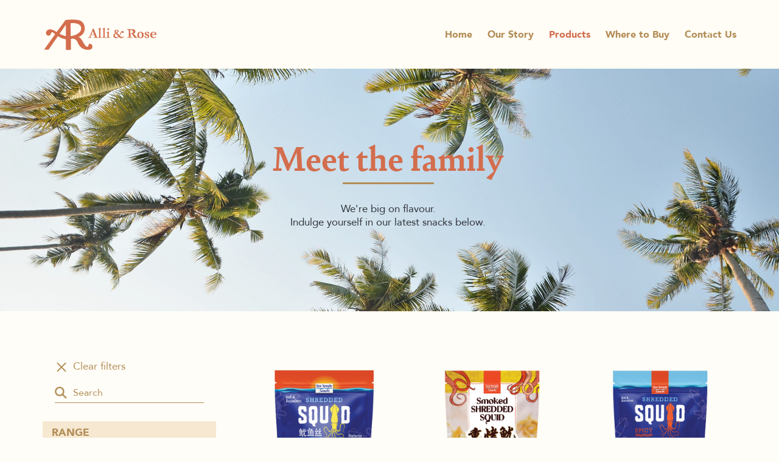

--- FILE ---
content_type: text/html; charset=UTF-8
request_url: https://alli-rose.com/products/page/2/?search&range%5B0%5D=sea-temple-snacks
body_size: 29940
content:
<!doctype html>
<html lang="en-US">
<head>
	<meta charset="UTF-8">
	<meta name="viewport" content="width=device-width, initial-scale=1, maximum-scale=1, user-scalable=0">
	<link rel="profile" href="https://gmpg.org/xfn/11">
	<link rel="stylesheet" href="https://use.typekit.net/khx0bin.css">
    <!-- Global site tag (gtag.js) - Google Analytics -->
<script async src="https://www.googletagmanager.com/gtag/js?id=UA-179007492-1"></script>
<script>
  window.dataLayer = window.dataLayer || [];
  function gtag(){dataLayer.push(arguments);}
  gtag('js', new Date());

  gtag('config', 'UA-179007492-1');
</script>
	<title>Products &#8211; Page 2 &#8211; Alli &amp; Rose</title>
<link rel='dns-prefetch' href='//cdnjs.cloudflare.com' />
<link rel='dns-prefetch' href='//s.w.org' />
<link rel="alternate" type="application/rss+xml" title="Alli &amp; Rose &raquo; Feed" href="https://alli-rose.com/feed/" />
<link rel="alternate" type="application/rss+xml" title="Alli &amp; Rose &raquo; Comments Feed" href="https://alli-rose.com/comments/feed/" />
		<!-- This site uses the Google Analytics by MonsterInsights plugin v8.3.4 - Using Analytics tracking - https://www.monsterinsights.com/ -->
							<script src="//www.googletagmanager.com/gtag/js?id=UA-179007492-1"  data-cfasync="false" data-wpfc-render="false" async></script>
			<script data-cfasync="false" data-wpfc-render="false">
				var mi_version = '8.3.4';
				var mi_track_user = true;
				var mi_no_track_reason = '';
				
								var disableStrs = [
															'ga-disable-UA-179007492-1',
									];

				/* Function to detect opted out users */
				function __gtagTrackerIsOptedOut() {
					for ( var index = 0; index < disableStrs.length; index++ ) {
						if ( document.cookie.indexOf( disableStrs[ index ] + '=true' ) > -1 ) {
							return true;
						}
					}

					return false;
				}

				/* Disable tracking if the opt-out cookie exists. */
				if ( __gtagTrackerIsOptedOut() ) {
					for ( var index = 0; index < disableStrs.length; index++ ) {
						window[ disableStrs[ index ] ] = true;
					}
				}

				/* Opt-out function */
				function __gtagTrackerOptout() {
					for ( var index = 0; index < disableStrs.length; index++ ) {
						document.cookie = disableStrs[ index ] + '=true; expires=Thu, 31 Dec 2099 23:59:59 UTC; path=/';
						window[ disableStrs[ index ] ] = true;
					}
				}

				if ( 'undefined' === typeof gaOptout ) {
					function gaOptout() {
						__gtagTrackerOptout();
					}
				}
								window.dataLayer = window.dataLayer || [];

				window.MonsterInsightsDualTracker = {
					helpers: {},
					trackers: {},
				};
				if ( mi_track_user ) {
					function __gtagDataLayer() {
						dataLayer.push( arguments );
					}

					function __gtagTracker( type, name, parameters ) {
						if (!parameters) {
							parameters = {};
						}

						if (parameters.send_to) {
							__gtagDataLayer.apply( null, arguments );
							return;
						}

						if ( type === 'event' ) {
							
															parameters.send_to = monsterinsights_frontend.ua;
								__gtagDataLayer( type, name, parameters );
													} else {
							__gtagDataLayer.apply( null, arguments );
						}
					}
					__gtagTracker( 'js', new Date() );
					__gtagTracker( 'set', {
						'developer_id.dZGIzZG' : true,
											} );
															__gtagTracker( 'config', 'UA-179007492-1', {"forceSSL":"true","link_attribution":"true"} );
										window.gtag = __gtagTracker;											(function () {
							/* https://developers.google.com/analytics/devguides/collection/analyticsjs/ */
							/* ga and __gaTracker compatibility shim. */
							var noopfn = function () {
								return null;
							};
							var newtracker = function () {
								return new Tracker();
							};
							var Tracker = function () {
								return null;
							};
							var p = Tracker.prototype;
							p.get = noopfn;
							p.set = noopfn;
							p.send = function (){
								var args = Array.prototype.slice.call(arguments);
								args.unshift( 'send' );
								__gaTracker.apply(null, args);
							};
							var __gaTracker = function () {
								var len = arguments.length;
								if ( len === 0 ) {
									return;
								}
								var f = arguments[len - 1];
								if ( typeof f !== 'object' || f === null || typeof f.hitCallback !== 'function' ) {
									if ( 'send' === arguments[0] ) {
										var hitConverted, hitObject = false, action;
										if ( 'event' === arguments[1] ) {
											if ( 'undefined' !== typeof arguments[3] ) {
												hitObject = {
													'eventAction': arguments[3],
													'eventCategory': arguments[2],
													'eventLabel': arguments[4],
													'value': arguments[5] ? arguments[5] : 1,
												}
											}
										}
										if ( 'pageview' === arguments[1] ) {
											if ( 'undefined' !== typeof arguments[2] ) {
												hitObject = {
													'eventAction': 'page_view',
													'page_path' : arguments[2],
												}
											}
										}
										if ( typeof arguments[2] === 'object' ) {
											hitObject = arguments[2];
										}
										if ( typeof arguments[5] === 'object' ) {
											Object.assign( hitObject, arguments[5] );
										}
										if ( 'undefined' !== typeof arguments[1].hitType ) {
											hitObject = arguments[1];
											if ( 'pageview' === hitObject.hitType ) {
												hitObject.eventAction = 'page_view';
											}
										}
										if ( hitObject ) {
											action = 'timing' === arguments[1].hitType ? 'timing_complete' : hitObject.eventAction;
											hitConverted = mapArgs( hitObject );
											__gtagTracker( 'event', action, hitConverted );
										}
									}
									return;
								}

								function mapArgs( args ) {
									var arg, hit = {};
									var gaMap = {
										'eventCategory': 'event_category',
										'eventAction': 'event_action',
										'eventLabel': 'event_label',
										'eventValue': 'event_value',
										'nonInteraction': 'non_interaction',
										'timingCategory': 'event_category',
										'timingVar': 'name',
										'timingValue': 'value',
										'timingLabel': 'event_label',
										'page' : 'page_path',
										'location' : 'page_location',
										'title' : 'page_title',
									};
									for ( arg in args ) {
																				if ( ! ( ! args.hasOwnProperty(arg) || ! gaMap.hasOwnProperty(arg) ) ) {
											hit[gaMap[arg]] = args[arg];
										} else {
											hit[arg] = args[arg];
										}
									}
									return hit;
								}

								try {
									f.hitCallback();
								} catch ( ex ) {
								}
							};
							__gaTracker.create = newtracker;
							__gaTracker.getByName = newtracker;
							__gaTracker.getAll = function () {
								return [];
							};
							__gaTracker.remove = noopfn;
							__gaTracker.loaded = true;
							window['__gaTracker'] = __gaTracker;
						})();
									} else {
										console.log( "" );
					( function () {
							function __gtagTracker() {
								return null;
							}
							window['__gtagTracker'] = __gtagTracker;
							window['gtag'] = __gtagTracker;
					} )();
									}
			</script>
				<!-- / Google Analytics by MonsterInsights -->
				<script>
			window._wpemojiSettings = {"baseUrl":"https:\/\/s.w.org\/images\/core\/emoji\/13.0.0\/72x72\/","ext":".png","svgUrl":"https:\/\/s.w.org\/images\/core\/emoji\/13.0.0\/svg\/","svgExt":".svg","source":{"concatemoji":"https:\/\/alli-rose.com\/wp-includes\/js\/wp-emoji-release.min.js?ver=5.5.17"}};
			!function(e,a,t){var n,r,o,i=a.createElement("canvas"),p=i.getContext&&i.getContext("2d");function s(e,t){var a=String.fromCharCode;p.clearRect(0,0,i.width,i.height),p.fillText(a.apply(this,e),0,0);e=i.toDataURL();return p.clearRect(0,0,i.width,i.height),p.fillText(a.apply(this,t),0,0),e===i.toDataURL()}function c(e){var t=a.createElement("script");t.src=e,t.defer=t.type="text/javascript",a.getElementsByTagName("head")[0].appendChild(t)}for(o=Array("flag","emoji"),t.supports={everything:!0,everythingExceptFlag:!0},r=0;r<o.length;r++)t.supports[o[r]]=function(e){if(!p||!p.fillText)return!1;switch(p.textBaseline="top",p.font="600 32px Arial",e){case"flag":return s([127987,65039,8205,9895,65039],[127987,65039,8203,9895,65039])?!1:!s([55356,56826,55356,56819],[55356,56826,8203,55356,56819])&&!s([55356,57332,56128,56423,56128,56418,56128,56421,56128,56430,56128,56423,56128,56447],[55356,57332,8203,56128,56423,8203,56128,56418,8203,56128,56421,8203,56128,56430,8203,56128,56423,8203,56128,56447]);case"emoji":return!s([55357,56424,8205,55356,57212],[55357,56424,8203,55356,57212])}return!1}(o[r]),t.supports.everything=t.supports.everything&&t.supports[o[r]],"flag"!==o[r]&&(t.supports.everythingExceptFlag=t.supports.everythingExceptFlag&&t.supports[o[r]]);t.supports.everythingExceptFlag=t.supports.everythingExceptFlag&&!t.supports.flag,t.DOMReady=!1,t.readyCallback=function(){t.DOMReady=!0},t.supports.everything||(n=function(){t.readyCallback()},a.addEventListener?(a.addEventListener("DOMContentLoaded",n,!1),e.addEventListener("load",n,!1)):(e.attachEvent("onload",n),a.attachEvent("onreadystatechange",function(){"complete"===a.readyState&&t.readyCallback()})),(n=t.source||{}).concatemoji?c(n.concatemoji):n.wpemoji&&n.twemoji&&(c(n.twemoji),c(n.wpemoji)))}(window,document,window._wpemojiSettings);
		</script>
		<style>
img.wp-smiley,
img.emoji {
	display: inline !important;
	border: none !important;
	box-shadow: none !important;
	height: 1em !important;
	width: 1em !important;
	margin: 0 .07em !important;
	vertical-align: -0.1em !important;
	background: none !important;
	padding: 0 !important;
}
</style>
	<link rel='stylesheet' id='sb_instagram_styles-css'  href='https://alli-rose.com/wp-content/plugins/instagram-feed/css/sb-instagram-2-2.min.css?ver=2.4.7' media='all' />
<link rel='stylesheet' id='wp-block-library-css'  href='https://alli-rose.com/wp-includes/css/dist/block-library/style.min.css?ver=5.5.17' media='all' />
<link rel='stylesheet' id='gravity-forms-tooltip-public-css'  href='https://alli-rose.com/wp-content/plugins/tooltip-for-gravity-forms/public/css/gravity-forms-tooltip-public.css?ver=3.0.2' media='all' />
<link rel='stylesheet' id='wpsl-styles-css'  href='https://alli-rose.com/wp-content/plugins/wp-store-locator/css/styles.min.css?ver=2.2.233' media='all' />
<link rel='stylesheet' id='calmarketing-main-css'  href='https://alli-rose.com/wp-content/themes/calmarketing/assets/css/main.css?ver=1.0.0' media='all' />
<link rel='stylesheet' id='calmarketing-child-style-css'  href='https://alli-rose.com/wp-content/themes/calmarketing-child/style.css?ver=5.5.17' media='all' />
<link rel='stylesheet' id='calmarketing-style-css'  href='https://alli-rose.com/wp-content/themes/calmarketing/style.css?ver=1.0.0' media='all' />
<link rel='stylesheet' id='font-awesome-css'  href='https://alli-rose.com/wp-content/themes/calmarketing/assets/css/font-awesome.min.css?ver=5.5.17' media='all' />
<link rel='stylesheet' id='fancybox-style-css'  href='https://alli-rose.com/wp-content/themes/calmarketing/assets/css/jquery.fancybox.min.css?ver=5.5.17' media='all' />
<script id='monsterinsights-frontend-script-js-extra'>
var monsterinsights_frontend = {"js_events_tracking":"true","download_extensions":"doc,pdf,ppt,zip,xls,docx,pptx,xlsx","inbound_paths":"[{\"path\":\"\\\/go\\\/\",\"label\":\"affiliate\"},{\"path\":\"\\\/recommend\\\/\",\"label\":\"affiliate\"}]","home_url":"https:\/\/alli-rose.com","hash_tracking":"false","ua":"UA-179007492-1","v4_id":""};
</script>
<script src='https://alli-rose.com/wp-content/plugins/google-analytics-for-wordpress/assets/js/frontend-gtag.min.js?ver=8.3.4' id='monsterinsights-frontend-script-js'></script>
<script src='https://alli-rose.com/wp-includes/js/jquery/jquery.js?ver=1.12.4-wp' id='jquery-core-js'></script>
<script src='https://alli-rose.com/wp-content/plugins/tooltip-for-gravity-forms/public/js/popper.min.js' id='popper-js-for-tippy-js'></script>
<script src='//cdnjs.cloudflare.com/polyfill/v3/polyfill.min.js?features=Array.prototype.find,Promise,Object.assign' id='tippy-polyfill-js'></script>
<script src='https://alli-rose.com/wp-content/plugins/tooltip-for-gravity-forms/public/js/tippy.min.js' id='tippy-js'></script>
<script src='https://alli-rose.com/wp-content/plugins/tooltip-for-gravity-forms/public/js/gravity-forms-tooltip-public.js?ver=3.0.2' id='gravity-forms-tooltip-public-js'></script>
<link rel="https://api.w.org/" href="https://alli-rose.com/wp-json/" /><link rel="alternate" type="application/json" href="https://alli-rose.com/wp-json/wp/v2/pages/59" /><link rel="EditURI" type="application/rsd+xml" title="RSD" href="https://alli-rose.com/xmlrpc.php?rsd" />
<link rel="wlwmanifest" type="application/wlwmanifest+xml" href="https://alli-rose.com/wp-includes/wlwmanifest.xml" /> 
<meta name="generator" content="WordPress 5.5.17" />
<link rel="canonical" href="https://alli-rose.com/products/" />
<link rel='shortlink' href='https://alli-rose.com/?p=59' />
<link rel="alternate" type="application/json+oembed" href="https://alli-rose.com/wp-json/oembed/1.0/embed?url=https%3A%2F%2Falli-rose.com%2Fproducts%2F" />
<link rel="alternate" type="text/xml+oembed" href="https://alli-rose.com/wp-json/oembed/1.0/embed?url=https%3A%2F%2Falli-rose.com%2Fproducts%2F&#038;format=xml" />
<style>.recentcomments a{display:inline !important;padding:0 !important;margin:0 !important;}</style><link rel="icon" href="https://alli-rose.com/wp-content/uploads/2020/11/cropped-Website_Logo_Favicon_AR-32x32.png" sizes="32x32" />
<link rel="icon" href="https://alli-rose.com/wp-content/uploads/2020/11/cropped-Website_Logo_Favicon_AR-192x192.png" sizes="192x192" />
<link rel="apple-touch-icon" href="https://alli-rose.com/wp-content/uploads/2020/11/cropped-Website_Logo_Favicon_AR-180x180.png" />
<meta name="msapplication-TileImage" content="https://alli-rose.com/wp-content/uploads/2020/11/cropped-Website_Logo_Favicon_AR-270x270.png" />
</head>

<body class="paged page-template page-template-tpl-product-listing page-template-tpl-product-listing-php page page-id-59 paged-2 page-paged-2">
<div id="wrapper">
	<header id="header">
		<div class="header-wrap">
			<div class="container">
						<div class="logo">
				<a href="https://alli-rose.com">
					<img src="https://alli-rose.com/wp-content/uploads/2020/10/Website_Header_AlliRose.png" alt="CAL Marketing">
				</a>
			</div>

				<nav id="nav">
				<a href="#" class="nav-opener"><span>opener</span></a>
				<div class="drop">
					<div class="drop-wrap">
						<ul id="primary-menu" class="menu"><li id="menu-item-955" class="menu-item menu-item-type-post_type menu-item-object-page menu-item-home menu-item-955"><a href="https://alli-rose.com/">Home</a></li>
<li id="menu-item-956" class="menu-item menu-item-type-post_type menu-item-object-page menu-item-956"><a href="https://alli-rose.com/our-story/">Our Story</a></li>
<li id="menu-item-957" class="menu-item menu-item-type-post_type menu-item-object-page current-menu-item page_item page-item-59 current_page_item menu-item-has-children menu-item-957"><a href="https://alli-rose.com/products/" aria-current="page">Products</a>
<ul class="sub-menu">
	<li id="menu-item-973" class="menu-item menu-item-type-post_type menu-item-object-page menu-item-973"><a href="https://alli-rose.com/our-ranges/">Our Ranges</a></li>
	<li id="menu-item-974" class="menu-item menu-item-type-custom menu-item-object-custom menu-item-974"><a href="https://alli-rose.com/products/?search=&#038;range%5B%5D=alli-rose">Alli &#038; Rose</a></li>
	<li id="menu-item-1133" class="menu-item menu-item-type-custom menu-item-object-custom menu-item-1133"><a href="https://alli-rose.com/products/?search=&#038;range%5B%5D=sea-temple-snacks">Sea Temple Snacks</a></li>
	<li id="menu-item-975" class="menu-item menu-item-type-custom menu-item-object-custom menu-item-975"><a href="https://alli-rose.com/products/?search=&#038;range%5B%5D=snakyard">SnakYard</a></li>
	<li id="menu-item-976" class="menu-item menu-item-type-custom menu-item-object-custom menu-item-976"><a href="https://alli-rose.com/products/?search=&#038;range%5B%5D=tropical-fields">Tropical Fields</a></li>
	<li id="menu-item-1192" class="menu-item menu-item-type-custom menu-item-object-custom menu-item-1192"><a href="https://alli-rose.com/products/?search=&#038;range%5B%5D=tropical-fields-bakehouse">Tropical Fields Bakehouse</a></li>
</ul>
</li>
<li id="menu-item-958" class="menu-item menu-item-type-post_type menu-item-object-page menu-item-958"><a href="https://alli-rose.com/where-to-buy/">Where to Buy</a></li>
<li id="menu-item-959" class="menu-item menu-item-type-post_type menu-item-object-page menu-item-959"><a href="https://alli-rose.com/contact-us/">Contact Us</a></li>
</ul>					</div>
				</div>
			</nav>
		</div>
		</div>
	</header>
	<main id="main">

<div class="inner-banner" style="background-image:url(https://alli-rose.com/wp-content/uploads/2020/08/Website_Products_Header-scaled.jpg);">
	<div class="container">
		<div class="banner-text">
										<h1>Meet the family</h1>
							<!--<h1></h1>-->
										<p>We're big on flavour. <p> Indulge yourself in our latest snacks below.</p>
					</div>
	</div>
</div>

<section class="product-listing">
    <div class="container">
        <aside class="product-filter-sidebar">
            <form class="product-filter-form" action="https://alli-rose.com/products/" method="GET">
                <div class="form-filter-wrap">
                    <div class="clear-wrap">
                        <a href="https://alli-rose.com/products/" class="clear">Clear filters</a>
                    </div>

                    <div class="search-wrap">
                        <input type="search" name="search" placeholder="Search"/ value="">
                    </div>
                </div>


                <div class="form-group">
                    <strong class="title">Range</strong>
                                                                        <div class="checkbox-wrap">
                                <input type="checkbox" name="range[]" id="range-1"  value="alfreds-lane">
                                <label for="range-1">Alfred's Lane</label>
                            </div>
                                                        <div class="checkbox-wrap">
                                <input type="checkbox" name="range[]" id="range-2"  value="alli-rose">
                                <label for="range-2">Alli &amp; Rose</label>
                            </div>
                                                        <div class="checkbox-wrap">
                                <input type="checkbox" name="range[]" id="range-3" checked value="sea-temple-snacks">
                                <label for="range-3">Sea Temple Snacks</label>
                            </div>
                                                        <div class="checkbox-wrap">
                                <input type="checkbox" name="range[]" id="range-4"  value="snakyard">
                                <label for="range-4">SnakYard</label>
                            </div>
                                                        <div class="checkbox-wrap">
                                <input type="checkbox" name="range[]" id="range-5"  value="tropical-fields">
                                <label for="range-5">Tropical Fields</label>
                            </div>
                                                        <div class="checkbox-wrap">
                                <input type="checkbox" name="range[]" id="range-6"  value="tropical-fields-bakehouse">
                                <label for="range-6">Tropical Fields Bakehouse</label>
                            </div>
                                            </div>
                
                <div class="form-group">
                     <strong class="title">Allergen</strong>
                                                                        <div class="checkbox-wrap">
                                <input type="checkbox" name="allergen[]" id="allergen-1"  value="gluten-free">
                                <label for="allergen-1">Gluten Free</label>
                            </div>
                                            </div>
                
                <div class="form-group">
                    <strong class="title">Dietary Requirements</strong>
                    
                                                                        <div class="checkbox-wrap">
                                <input type="checkbox" name="diet[]" id="diet-1"  value="palm-oil-free">
                                <label for="diet-1">Palm Oil Free</label>
                            </div>
                                                        <div class="checkbox-wrap">
                                <input type="checkbox" name="diet[]" id="diet-2"  value="vegan">
                                <label for="diet-2">Vegan</label>
                            </div>
                                                        <div class="checkbox-wrap">
                                <input type="checkbox" name="diet[]" id="diet-3"  value="vegetarian">
                                <label for="diet-3">Vegetarian</label>
                            </div>
                                            </div>
                
                <div class="form-group">
                    <input type="submit" value="Apply Filter">
                </div>
                
            </form>
        </aside>
        <div class="listing">
            	                        <div class="row d-flex">
                                                            <div class="col card-product">
                                                                        <div class="img-wrap">
                                        <a href="https://alli-rose.com/product/shredded-squid/">Shredded Squid</a>
                                        <img src="https://alli-rose.com/wp-content/uploads/2021/02/Website_Products_ShreddedSquid-18.png" alt="Shredded Squid" />
                                    </div>
                                                                        <div class="text">
                                        <h3> <a href="https://alli-rose.com/product/shredded-squid/">Shredded Squid</a></h3>
                                    </div>
                                </div>
                                                            <div class="col card-product">
                                                                        <div class="img-wrap">
                                        <a href="https://alli-rose.com/product/smoked-shredded-squid/">Smoked Shredded Squid</a>
                                        <img src="https://alli-rose.com/wp-content/uploads/2022/05/Website_Products_SmokedShreddedSquid-18.png" alt="Smoked Shredded Squid" />
                                    </div>
                                                                        <div class="text">
                                        <h3> <a href="https://alli-rose.com/product/smoked-shredded-squid/">Smoked Shredded Squid</a></h3>
                                    </div>
                                </div>
                                                            <div class="col card-product">
                                                                        <div class="img-wrap">
                                        <a href="https://alli-rose.com/product/spicy-shredded-squid/">Spicy Shredded Squid</a>
                                        <img src="https://alli-rose.com/wp-content/uploads/2021/11/Website_Products_SpicySquid-18.png" alt="Spicy Shredded Squid" />
                                    </div>
                                                                        <div class="text">
                                        <h3> <a href="https://alli-rose.com/product/spicy-shredded-squid/">Spicy Shredded Squid</a></h3>
                                    </div>
                                </div>
                                                    </div>
                        <div class="pagination">
    					<ul class="page-numbers"><li><a class="prev page-numbers" href="https://alli-rose.com/products/page/1/?search&#038;range%5B0%5D=sea-temple-snacks#038;range%5B0%5D=sea-temple-snacks"></a></li><li><a class="page-numbers" href="https://alli-rose.com/products/page/1/?search&#038;range%5B0%5D=sea-temple-snacks#038;range%5B0%5D=sea-temple-snacks">1</a></li><li><span aria-current="page" class="page-numbers current">2</span></li></ul>    					</div>
    			 		
        </div>
    </div>
</section>
		</main>
	<footer id="footer">
		<div class="footer-top">
			<div class="container">
				<div class="row d-flex">
					<div class="col col-footer-logo">
						<div class="footer-logo">
							<a href="https://alli-rose.com">
								<img src="https://alli-rose.com/wp-content/uploads/2020/10/Website_Footer_AlliRose.png" alt="CAL Marketing">
							</a>
						</div>

						<div class="col-social-networks">
							<strong class="social-title">Follow us</strong>
														<ul class="social-networks">
								<li class="instagram"><a href="https://www.instagram.com/tropical_fields" target="_blank"><i class="fa fa-instagram"></i></a></li>
							</ul>
													</div>
					</div>
					<div class="col col-footer-menu">
												<strong class="title">About</strong>
												<ul id="footer-menu-1" class="menu"><li id="menu-item-960" class="menu-item menu-item-type-post_type menu-item-object-page menu-item-960"><a href="https://alli-rose.com/our-story/">Our Story</a></li>
</ul>					</div>
					<div class="col col-footer-menu">
												<strong class="title">Products</strong>
												<ul id="footer-menu-2" class="menu"><li id="menu-item-961" class="menu-item menu-item-type-post_type menu-item-object-page menu-item-961"><a href="https://alli-rose.com/our-ranges/">Our Ranges</a></li>
<li id="menu-item-415" class="menu-item menu-item-type-custom menu-item-object-custom menu-item-415"><a href="https://alli-rose.com/products/?search=&#038;range%5B%5D=alli-rose">Alli &#038; Rose</a></li>
<li id="menu-item-1134" class="menu-item menu-item-type-custom menu-item-object-custom menu-item-1134"><a href="https://alli-rose.com/products/?search=&#038;range%5B%5D=sea-temple-snacks">Sea Temple Snacks</a></li>
<li id="menu-item-417" class="menu-item menu-item-type-custom menu-item-object-custom menu-item-417"><a href="https://alli-rose.com/products/?search=&#038;range%5B%5D=snakyard">SnakYard</a></li>
<li id="menu-item-418" class="menu-item menu-item-type-custom menu-item-object-custom menu-item-418"><a href="https://alli-rose.com/products/?search=&#038;range%5B%5D=tropical-fields">Tropical Fields</a></li>
<li id="menu-item-1193" class="menu-item menu-item-type-custom menu-item-object-custom menu-item-1193"><a href="https://alli-rose.com/products/?search=&#038;range%5B%5D=tropical-fields-bakehouse">Tropical Fields Bakehouse</a></li>
</ul>					</div>
					<div class="col col-footer-menu">
												<strong class="title">Where to Buy</strong>
												<ul id="footer-menu-3" class="menu"><li id="menu-item-962" class="menu-item menu-item-type-post_type menu-item-object-page menu-item-962"><a href="https://alli-rose.com/where-to-buy/">Find Your Nearest Store</a></li>
</ul>					</div>
					<div class="col col-footer-contact">
												<strong class="title">Contact</strong>
												<div class="footer-text">
							<p><a href="tel:+18284468420">+1 828 446 8420</a></p>
<p><a href="https://www.google.com/maps/place/Alli+%26+Rose/@35.4762867,-81.2375158,15z/data=!4m2!3m1!1s0x0:0xbd17ca00459569fc?sa=X&amp;ved=2ahUKEwjxzOKn_fHrAhXh8HMBHTxCBQUQ_BIwE3oECBQQCA">401 Alabama St. Suite 300</a><br />
Redlands, CA 92373, USA</p>
<p><a href="mailto:customerservice@alli-rose.com">Email us</a></p>

														<ul class="social-networks">
								<li class="instagram"><a href="https://www.instagram.com/tropical_fields" target="_blank"><i class="fa fa-instagram"></i></a></li>
							</ul>
													</div>

												<div class="footer-company">
							<a href="https://www.calmarketing.com.au" >
																<img src="https://alli-rose.com/wp-content/uploads/2020/10/Website_Logo_CALMarketing.png" alt="Website_Logo_CALMarketing">
																<strong class="text">Switch to AUS site</strong>
							</a>
						</div>
											</div>
				</div>
			</div>
		</div>
		<div class="footer-bottom">
			<div class="container">
				<p>Copyright &copy; 2026 C.A.L Marketing</p>
								<span class="menu privacy">
					<a href="https://alli-rose.com/privacy-policy/">Privacy Policy</a>
				</span>
								<span class="menu terms">
					<a href="https://alli-rose.com/products/">Privacy Policy</a>
				</span>
			</div>
		</div>
	</footer>
</div>
<!-- Instagram Feed JS -->
<script type="text/javascript">
var sbiajaxurl = "https://alli-rose.com/wp-admin/admin-ajax.php";
</script>
<script src='https://alli-rose.com/wp-content/themes/calmarketing/js/navigation.js?ver=1.0.0' id='calmarketing-navigation-js'></script>
<script src='https://alli-rose.com/wp-content/themes/calmarketing/assets/js/slick.min.js?ver=1.0.0' id='slick-js'></script>
<script src='https://alli-rose.com/wp-content/themes/calmarketing/assets/js/jquery.fancybox.min.js?ver=1.0.0' id='fancybox-js'></script>
<script src='https://alli-rose.com/wp-content/themes/calmarketing/assets/js/main.js?ver=1.0.0' id='main-js-js'></script>
<script src='https://alli-rose.com/wp-includes/js/wp-embed.min.js?ver=5.5.17' id='wp-embed-js'></script>

</body>
</html>

<!-- Page supported by LiteSpeed Cache 4.6 on 2026-01-18 12:55:58 -->

--- FILE ---
content_type: text/css;charset=utf-8
request_url: https://use.typekit.net/khx0bin.css
body_size: 487
content:
/*
 * The Typekit service used to deliver this font or fonts for use on websites
 * is provided by Adobe and is subject to these Terms of Use
 * http://www.adobe.com/products/eulas/tou_typekit. For font license
 * information, see the list below.
 *
 * bely:
 *   - http://typekit.com/eulas/00000000000000003b9aea3e
 *   - http://typekit.com/eulas/00000000000000003b9aea3f
 * sirenne-text-mvb:
 *   - http://typekit.com/eulas/00000000000000003b9b4406
 *
 * © 2009-2026 Adobe Systems Incorporated. All Rights Reserved.
 */
/*{"last_published":"2021-08-13 13:47:15 UTC"}*/

@import url("https://p.typekit.net/p.css?s=1&k=khx0bin&ht=tk&f=31660.31661.44746&a=83301090&app=typekit&e=css");

@font-face {
font-family:"bely";
src:url("https://use.typekit.net/af/7e26bf/00000000000000003b9aea3e/27/l?primer=7cdcb44be4a7db8877ffa5c0007b8dd865b3bbc383831fe2ea177f62257a9191&fvd=n4&v=3") format("woff2"),url("https://use.typekit.net/af/7e26bf/00000000000000003b9aea3e/27/d?primer=7cdcb44be4a7db8877ffa5c0007b8dd865b3bbc383831fe2ea177f62257a9191&fvd=n4&v=3") format("woff"),url("https://use.typekit.net/af/7e26bf/00000000000000003b9aea3e/27/a?primer=7cdcb44be4a7db8877ffa5c0007b8dd865b3bbc383831fe2ea177f62257a9191&fvd=n4&v=3") format("opentype");
font-display:auto;font-style:normal;font-weight:400;font-stretch:normal;
}

@font-face {
font-family:"bely";
src:url("https://use.typekit.net/af/88af16/00000000000000003b9aea3f/27/l?primer=7cdcb44be4a7db8877ffa5c0007b8dd865b3bbc383831fe2ea177f62257a9191&fvd=n7&v=3") format("woff2"),url("https://use.typekit.net/af/88af16/00000000000000003b9aea3f/27/d?primer=7cdcb44be4a7db8877ffa5c0007b8dd865b3bbc383831fe2ea177f62257a9191&fvd=n7&v=3") format("woff"),url("https://use.typekit.net/af/88af16/00000000000000003b9aea3f/27/a?primer=7cdcb44be4a7db8877ffa5c0007b8dd865b3bbc383831fe2ea177f62257a9191&fvd=n7&v=3") format("opentype");
font-display:auto;font-style:normal;font-weight:700;font-stretch:normal;
}

@font-face {
font-family:"sirenne-text-mvb";
src:url("https://use.typekit.net/af/1b4077/00000000000000003b9b4406/27/l?primer=7cdcb44be4a7db8877ffa5c0007b8dd865b3bbc383831fe2ea177f62257a9191&fvd=n7&v=3") format("woff2"),url("https://use.typekit.net/af/1b4077/00000000000000003b9b4406/27/d?primer=7cdcb44be4a7db8877ffa5c0007b8dd865b3bbc383831fe2ea177f62257a9191&fvd=n7&v=3") format("woff"),url("https://use.typekit.net/af/1b4077/00000000000000003b9b4406/27/a?primer=7cdcb44be4a7db8877ffa5c0007b8dd865b3bbc383831fe2ea177f62257a9191&fvd=n7&v=3") format("opentype");
font-display:auto;font-style:normal;font-weight:700;font-stretch:normal;
}

.tk-bely { font-family: "bely",serif; }
.tk-sirenne-text-mvb { font-family: "sirenne-text-mvb",serif; }


--- FILE ---
content_type: text/css
request_url: https://alli-rose.com/wp-content/themes/calmarketing/assets/css/main.css?ver=1.0.0
body_size: 71665
content:
/*! normalize.css v3.0.3 | MIT License | github.com/necolas/normalize.css */

/**
 * 1. Set default font family to sans-serif.
 * 2. Prevent iOS and IE text size adjust after device orientation change,
 *    without disabling user zoom.
 */

html {
	font-family: sans-serif; /* 1 */
	-ms-text-size-adjust: 100%; /* 2 */
	-webkit-text-size-adjust: 100%; /* 2 */
}

/**
 * Remove default margin.
 */

body {
	margin: 0;
}

/* HTML5 display definitions
   ========================================================================== */

/**
 * Correct `block` display not defined for any HTML5 element in IE 8/9.
 * Correct `block` display not defined for `details` or `summary` in IE 10/11
 * and Firefox.
 * Correct `block` display not defined for `main` in IE 11.
 */

article,
aside,
details,
figcaption,
figure,
footer,
header,
hgroup,
main,
menu,
nav,
section,
summary {
	display: block;
}

/**
 * 1. Correct `inline-block` display not defined in IE 8/9.
 * 2. Normalize vertical alignment of `progress` in Chrome, Firefox, and Opera.
 */

audio,
canvas,
progress,
video {
	display: inline-block; /* 1 */
	vertical-align: baseline; /* 2 */
}

/**
 * Prevent modern browsers from displaying `audio` without controls.
 * Remove excess height in iOS 5 devices.
 */

audio:not([controls]) {
	display: none;
	height: 0;
}

/**
 * Address `[hidden]` styling not present in IE 8/9/10.
 * Hide the `template` element in IE 8/9/10/11, Safari, and Firefox < 22.
 */

[hidden],
template {
	display: none;
}

/* Links
   ========================================================================== */

/**
 * Remove the gray background color from active links in IE 10.
 */

a {
	background-color: transparent;
}

/**
 * Improve readability of focused elements when they are also in an
 * active/hover state.
 */

a:active,
a:hover {
	outline: 0;
}

/* Text-level semantics
   ========================================================================== */

/**
 * Address styling not present in IE 8/9/10/11, Safari, and Chrome.
 */

abbr[title] {
	border-bottom: 1px dotted;
}

/**
 * Address style set to `bolder` in Firefox 4+, Safari, and Chrome.
 */

b,
strong {
	font-weight: bold;
}

/**
 * Address styling not present in Safari and Chrome.
 */

dfn {
	font-style: italic;
}

/**
 * Address variable `h1` font-size and margin within `section` and `article`
 * contexts in Firefox 4+, Safari, and Chrome.
 */

h1 {
	font-size: 2em;
	margin: 0.67em 0;
}

/**
 * Address styling not present in IE 8/9.
 */

mark {
	background: #ff0;
	color: #000;
}

/**
 * Address inconsistent and variable font size in all browsers.
 */

small {
	font-size: 80%;
}

/**
 * Prevent `sub` and `sup` affecting `line-height` in all browsers.
 */

sub,
sup {
	font-size: 75%;
	line-height: 0;
	position: relative;
	vertical-align: baseline;
}

sup {
	top: -0.5em;
}

sub {
	bottom: -0.25em;
}

/* Embedded content
   ========================================================================== */

/**
 * Remove border when inside `a` element in IE 8/9/10.
 */

img {
	border: 0;
}

/**
 * Correct overflow not hidden in IE 9/10/11.
 */

svg:not(:root) {
	overflow: hidden;
}

/* Grouping content
   ========================================================================== */

/**
 * Address margin not present in IE 8/9 and Safari.
 */

figure {
	margin: 1em 40px;
}

/**
 * Address differences between Firefox and other browsers.
 */

hr {
	-webkit-box-sizing: content-box;
	        box-sizing: content-box;
	height: 0;
}

/**
 * Contain overflow in all browsers.
 */

pre {
	overflow: auto;
}

/**
 * Address odd `em`-unit font size rendering in all browsers.
 */

code,
kbd,
pre,
samp {
	font-family: monospace, monospace;
	font-size: 1em;
}

/* Forms
   ========================================================================== */

/**
 * Known limitation: by default, Chrome and Safari on OS X allow very limited
 * styling of `select`, unless a `border` property is set.
 */

/**
 * 1. Correct color not being inherited.
 *    Known issue: affects color of disabled elements.
 * 2. Correct font properties not being inherited.
 * 3. Address margins set differently in Firefox 4+, Safari, and Chrome.
 */

button,
input,
optgroup,
select,
textarea {
	color: inherit; /* 1 */
	font: inherit; /* 2 */
	margin: 0; /* 3 */
}

/**
 * Address `overflow` set to `hidden` in IE 8/9/10/11.
 */

button {
	overflow: visible;
}

/**
 * Address inconsistent `text-transform` inheritance for `button` and `select`.
 * All other form control elements do not inherit `text-transform` values.
 * Correct `button` style inheritance in Firefox, IE 8/9/10/11, and Opera.
 * Correct `select` style inheritance in Firefox.
 */

button,
select {
	text-transform: none;
}

/**
 * 1. Avoid the WebKit bug in Android 4.0.* where (2) destroys native `audio`
 *    and `video` controls.
 * 2. Correct inability to style clickable `input` types in iOS.
 * 3. Improve usability and consistency of cursor style between image-type
 *    `input` and others.
 */

button,
html input[type="button"],
input[type="reset"],
input[type="submit"] {
	-webkit-appearance: button; /* 2 */
	cursor: pointer; /* 3 */
}

/**
 * Re-set default cursor for disabled elements.
 */

button[disabled],
html input[disabled] {
	cursor: default;
}

/**
 * Remove inner padding and border in Firefox 4+.
 */

button::-moz-focus-inner,
input::-moz-focus-inner {
	border: 0;
	padding: 0;
}

/**
 * Address Firefox 4+ setting `line-height` on `input` using `!important` in
 * the UA stylesheet.
 */

input {
	line-height: normal;
}

/**
 * It's recommended that you don't attempt to style these elements.
 * Firefox's implementation doesn't respect box-sizing, padding, or width.
 *
 * 1. Address box sizing set to `content-box` in IE 8/9/10.
 * 2. Remove excess padding in IE 8/9/10.
 */

input[type="checkbox"],
input[type="radio"] {
	-webkit-box-sizing: border-box;
	        box-sizing: border-box; /* 1 */
	padding: 0; /* 2 */
}

/**
 * Fix the cursor style for Chrome's increment/decrement buttons. For certain
 * `font-size` values of the `input`, it causes the cursor style of the
 * decrement button to change from `default` to `text`.
 */

input[type="number"]::-webkit-inner-spin-button,
input[type="number"]::-webkit-outer-spin-button {
	height: auto;
}

/**
 * 1. Address `appearance` set to `searchfield` in Safari and Chrome.
 * 2. Address `box-sizing` set to `border-box` in Safari and Chrome.
 */

input[type="search"] {
	-webkit-appearance: textfield; /* 1 */
	-webkit-box-sizing: content-box;
	        box-sizing: content-box; /* 2 */
}

/**
 * Remove inner padding and search cancel button in Safari and Chrome on OS X.
 * Safari (but not Chrome) clips the cancel button when the search input has
 * padding (and `textfield` appearance).
 */

input[type="search"]::-webkit-search-cancel-button,
input[type="search"]::-webkit-search-decoration {
	-webkit-appearance: none;
}

/**
 * Define consistent border, margin, and padding.
 */

fieldset {
	border: 1px solid #c0c0c0;
	margin: 0 2px;
	padding: 0.35em 0.625em 0.75em;
}

/**
 * 1. Correct `color` not being inherited in IE 8/9/10/11.
 * 2. Remove padding so people aren't caught out if they zero out fieldsets.
 */

legend {
	border: 0; /* 1 */
	padding: 0; /* 2 */
}

/**
 * Remove default vertical scrollbar in IE 8/9/10/11.
 */

textarea {
	overflow: auto;
}

/**
 * Don't inherit the `font-weight` (applied by a rule above).
 * NOTE: the default cannot safely be changed in Chrome and Safari on OS X.
 */

optgroup {
	font-weight: bold;
}

/* Tables
   ========================================================================== */

/**
 * Remove most spacing between table cells.
 */

table {
	border-collapse: collapse;
	border-spacing: 0;
}

td,
th {
	padding: 0;
}

@font-face {
	font-family: 'Avenir';
	src: url("../fonts/Avenir-Roman.eot?#iefix") format("embedded-opentype"), url("../fonts/Avenir-Roman.woff") format("woff"), url("../fonts/Avenir-Roman.ttf") format("truetype"), url("../fonts/Avenir-Roman.svg#Avenir-Roman") format("svg");
	font-weight: 400;
	font-style: normal;
}

@font-face {
	font-family: 'Avenir';
	src: url("../fonts/Avenir-Heavy.eot?#iefix") format("embedded-opentype"), url("../fonts/Avenir-Heavy.woff") format("woff"), url("../fonts/Avenir-Heavy.ttf") format("truetype"), url("../fonts/Avenir-Heavy.svg#Avenir-Heavy") format("svg");
	font-weight: 700;
	font-style: normal;
}

@font-face {
	font-family: 'Avenir';
	src: url("../fonts/Avenir-Black.eot?#iefix") format("embedded-opentype"), url("../fonts/Avenir-Black.woff") format("woff"), url("../fonts/Avenir-Black.ttf") format("truetype"), url("../fonts/Avenir-Black.svg#Avenir-Black") format("svg");
	font-weight: 900;
	font-style: normal;
}

@font-face {
	font-family: 'Avenir';
	src: url("../fonts/Avenir-BlackOblique.eot?#iefix") format("embedded-opentype"), url("../fonts/Avenir-BlackOblique.woff") format("woff"), url("../fonts/Avenir-BlackOblique.ttf") format("truetype"), url("../fonts/Avenir-BlackOblique.svg#Avenir-BlackOblique") format("svg");
	font-weight: 900;
	font-style: italic;
}

#nav .drop ul,
.slick-dots,
#footer .social-networks,
.footer-top .col-footer-menu ul,
.half-content-half-image-block .col-text ul,
.pagination ul,
.single-intro-block .col-lists ul,
.form-block .gform_wrapper .gform_fields {
	margin: 0;
	padding: 0;
	list-style: none;
}

.clearfix:after,
dl:after {
	content: '';
	display: block;
	clear: both;
}

.ellipsis {
	white-space: nowrap; /* 1 */
	-o-text-overflow: ellipsis;
	   text-overflow: ellipsis; /* 2 */
	overflow: hidden;
}

h1,
.h1,
h2,
.h2,
h3,
.h3,
h4,
.h4,
h5,
.h5,
h6,
.h6,
.h {
	font-family: inherit;
	font-weight: 900;
	margin: 0 0 0.7em;
	color: #f6852a;
}

h1,
.h1 {
	font-size: 30px;
}

h2,
.h2 {
	font-size: 26px;
}

h3,
.h3 {
	font-size: 22px;
}

h4,
.h4 {
	font-size: 18px;
}

h5,
.h5 {
	font-size: 16px;
}

h6,
.h6 {
	font-size: 15px;
}

p {
	margin: 0 0 1.2em;
}

a {
	color: #275eaa;
}

a:hover,
a:focus {
	text-decoration: none;
}

html {
	-webkit-box-sizing: border-box;
	        box-sizing: border-box;
}

*,
*:before,
*:after {
	-webkit-box-sizing: inherit;
	        box-sizing: inherit;
}

* {
	max-height: 1000000px;
}

body {
	color: #275eaa;
	background: #fffdf5;
	font: 17px/1.35 "Avenir", "Arial", "Helvetica Neue", "Helvetica", sans-serif;
	min-width: 320px;
	-webkit-font-smoothing: antialiased;
	-moz-osx-font-smoothing: grayscale;
}

img {
	max-width: 100%;
	vertical-align: top;
	height: auto;
}

.gm-style img {
	max-width: none;
}

blockquote {
	border-left: 4px solid #595959;
	padding-left: .5em;
	margin-left: 1.35em;
}

th,
td {
	border: 1px solid #595959;
	padding: .5em;
	text-align: left;
	vertical-align: top;
}

th {
	text-align: center;
	vertical-align: middle;
}

ul,
ol {
	padding-left: 1.5em;
}

ul ul,
ul ol,
ol ul,
ol ol {
	padding-left: 1.5em;
	margin: 0 0 0 1.5em;
}

ul {
	list-style-type: disc;
}

dl dt {
	float: left;
	clear: left;
	padding-right: .3em;
	font-weight: bold;
}

dl dd {
	overflow: hidden;
}

pre {
	max-width: 100%;
}

form,
fieldset {
	margin: 0;
	padding: 0;
	border-style: none;
}

input[type='text'],
input[type='tel'],
input[type='email'],
input[type='search'],
input[type='password'],
textarea {
	-webkit-appearance: none;
	-webkit-border-radius: 0;
	-webkit-box-sizing: border-box;
	        box-sizing: border-box;
	border: 1px solid #275eaa;
	padding: 5px 15px;
	width: 100%;
	outline: none;
	background: transparent;
	height: 46px;
	font-weight: 700;
	font-size: 16px;
	color: #275eaa;
}

input[type='text']:focus,
input[type='tel']:focus,
input[type='email']:focus,
input[type='search']:focus,
input[type='password']:focus,
textarea:focus {
	outline: none;
}

input[type='text']::-webkit-input-placeholder,
input[type='tel']::-webkit-input-placeholder,
input[type='email']::-webkit-input-placeholder,
input[type='search']::-webkit-input-placeholder,
input[type='password']::-webkit-input-placeholder,
textarea::-webkit-input-placeholder {
	color: #275eaa;
}

input[type='text']::-moz-placeholder,
input[type='tel']::-moz-placeholder,
input[type='email']::-moz-placeholder,
input[type='search']::-moz-placeholder,
input[type='password']::-moz-placeholder,
textarea::-moz-placeholder {
	opacity: 1;
	color: #275eaa;
}

input[type='text']:-moz-placeholder,
input[type='tel']:-moz-placeholder,
input[type='email']:-moz-placeholder,
input[type='search']:-moz-placeholder,
input[type='password']:-moz-placeholder,
textarea:-moz-placeholder {
	color: #275eaa;
}

input[type='text']:-ms-input-placeholder,
input[type='tel']:-ms-input-placeholder,
input[type='email']:-ms-input-placeholder,
input[type='search']:-ms-input-placeholder,
input[type='password']:-ms-input-placeholder,
textarea:-ms-input-placeholder {
	color: #275eaa;
}

input[type='text'].placeholder,
input[type='tel'].placeholder,
input[type='email'].placeholder,
input[type='search'].placeholder,
input[type='password'].placeholder,
textarea.placeholder {
	color: #275eaa;
}

select {
	-webkit-border-radius: 0;
}

.ginput_container_select,
.select-wrap {
	position: relative;
}

.ginput_container_select select,
.select-wrap select {
	-moz-appearance: none;
	-webkit-appearance: none;
	height: 46px;
	border: none;
	color: #275eaa;
	font-weight: 700;
	padding: 8px 40px 6px 15px !important;
	cursor: pointer;
	position: relative;
	z-index: 1;
	width: 100%;
	border: none;
	background: transparent;
	outline: none;
	border: 1px solid #275eaa;
}

.ginput_container_select select::-ms-expand,
.select-wrap select::-ms-expand {
	display: none;
}

.ginput_container_select:before,
.select-wrap:before {
	content: "V";
	position: absolute;
	top: 50%;
	right: 20px;
	-webkit-transform: translateY(-50%);
	    -ms-transform: translateY(-50%);
	        transform: translateY(-50%);
}

textarea {
	resize: none;
	vertical-align: top;
	height: 120px;
	padding-top: 10px;
}

button {
	outline: none;
}

button[type="submit"] input[type='button'],
input[type='reset'],
input[type='file'],
input[type='submit'] {
	-webkit-appearance: none;
	-webkit-border-radius: 0;
	cursor: pointer;
}

input[type='submit'] {
	display: inline-block;
	vertical-align: middle;
	outline: none;
	background: #f6852a;
	color: #fff;
	padding: 10px 15px;
	min-width: 120px;
	border-radius: 0;
	-webkit-transition: all 0.3s ease;
	-o-transition: all 0.3s ease;
	transition: all 0.3s ease;
	text-align: center;
	border: none;
	text-transform: capitalize;
}

input[type='submit']:hover {
	background: #e36b0a;
}

.select-wrap,
.input-wrap {
	margin-bottom: 20px;
}

.checkbox-wrap {
	margin-bottom: 5px;
}

input[type="checkbox"] {
	position: absolute;
	opacity: 0;
}

input[type="checkbox"] + label {
	position: relative;
	cursor: pointer;
	display: block;
	color: #0a2444;
	padding: 3px 0 0 30px !important;
}

input[type="checkbox"] + label:before {
	content: '';
	margin-right: 10px;
	position: absolute;
	top: 5px;
	left: 1px;
	width: 18px;
	height: 18px;
	border: 1px solid #275eaa;
	border-radius: 0;
}

input[type="checkbox"] + label:after {
	content: '';
	position: absolute;
	left: 3px;
	top: 9px;
	width: 14px;
	height: 7px;
	border-width: 3px 3px 0 0;
	border-style: solid;
	border-color: #f6852a #f6852a transparent transparent;
	-webkit-transform: rotate(130deg);
	    -ms-transform: rotate(130deg);
	        transform: rotate(130deg);
	opacity: 0;
	-webkit-transition: opacity 0.3s ease;
	-o-transition: opacity 0.3s ease;
	transition: opacity 0.3s ease;
}

input[type="checkbox"]:checked + label {
	color: #f6852a;
	font-weight: 700;
}

input[type="checkbox"]:checked + label:after {
	opacity: 1;
}

input[type="radio"] {
	position: absolute;
	opacity: 0;
}

input[type="radio"] + label {
	position: relative;
	cursor: pointer;
	font-weight: 300;
	display: block;
	padding: 0px 0 0 33px !important;
}

input[type="radio"] + label:before {
	content: '';
	position: absolute;
	top: 0;
	left: 0;
	width: 20px;
	height: 20px;
	border-radius: 50%;
	background: #d8d8d8;
}

input[type="radio"]:checked + label:after {
	content: '';
	position: absolute;
	left: 4px;
	top: 4px;
	width: 12px;
	height: 12px;
	border-radius: 50%;
}

.gform_wrapper ul {
	list-style: none;
	padding: 0;
}

.gform_wrapper .gfield {
	margin-bottom: 15px;
}

.gform_wrapper label {
	display: inline-block;
	vertical-align: middle;
	margin-bottom: 5px;
}

.gform_wrapper .gfield_radio li {
	display: inline-block;
	vertical-align: top;
}

.gform_wrapper .gfield_radio li + li {
	margin-left: 35px;
}

.validation_error {
	display: none;
}

.validation_message {
	font-size: 14px;
	color: #275eaa;
	margin-top: 14px;
	position: relative;
	background: #dae1e5;
	padding: 10px;
}

.validation_message:before {
	content: "";
	position: absolute;
	top: -10px;
	right: 0;
	width: 0;
	height: 0;
	border-style: solid;
	border-width: 0 0 10px 10px;
	border-color: transparent transparent #dae1e5 transparent;
}

.gform_footer {
	position: relative;
	display: inline-block;
}

.gform_ajax_spinner {
	position: absolute;
	top: 50%;
	right: -20px;
	-webkit-transform: translateY(-50%);
	    -ms-transform: translateY(-50%);
	        transform: translateY(-50%);
}

/* Slider */

.slick-slider {
	position: relative;
	display: block;
	-webkit-box-sizing: border-box;
	        box-sizing: border-box;
	-webkit-touch-callout: none;
	-webkit-user-select: none;
	-moz-user-select: none;
	-ms-user-select: none;
	user-select: none;
	-ms-touch-action: pan-y;
	touch-action: pan-y;
	-webkit-tap-highlight-color: transparent;
}

.slick-list {
	position: relative;
	overflow: hidden;
	display: block;
	margin: 0;
	padding: 0;
}

.slick-list:focus {
	outline: none;
}

.slick-list.dragging {
	cursor: pointer;
	cursor: hand;
}

.slick-slider .slick-track,
.slick-slider .slick-list {
	-webkit-transform: translate3d(0, 0, 0);
	-ms-transform: translate3d(0, 0, 0);
	transform: translate3d(0, 0, 0);
}

.slick-track {
	position: relative;
	left: 0;
	top: 0;
	display: block;
}

.slick-track:before,
.slick-track:after {
	content: "";
	display: table;
}

.slick-track:after {
	clear: both;
}

.slick-loading .slick-track {
	visibility: hidden;
}

.slick-slide {
	float: left;
	height: 100%;
	min-height: 1px;
	outline: none;
	display: none;
}

[dir="rtl"] .slick-slide {
	float: right;
}

.slick-slide img {
	display: block;
}

.slick-slide.slick-loading img {
	display: none;
}

.slick-slide.dragging img {
	pointer-events: none;
}

.slick-initialized .slick-slide {
	display: block;
}

.slick-loading .slick-slide {
	visibility: hidden;
}

.slick-vertical .slick-slide {
	display: block;
	height: auto;
	border: 1px solid transparent;
}

.slick-arrow.slick-hidden {
	display: none;
}

#wrapper {
	width: 100%;
	position: relative;
	overflow: hidden;
}

.container {
	max-width: 1170px;
	margin: 0 auto;
	padding: 0 20px;
}

b,
strong {
	font-weight: 900;
}

.row {
	margin: 0 -15px;
}

.col {
	padding: 0 15px;
}

.d-flex {
	display: -webkit-box;
	display: -ms-flexbox;
	display: flex;
	-ms-flex-wrap: wrap;
	    flex-wrap: wrap;
}

.section {
	padding: 40px 0;
}

.no-paddingtop {
	padding-top: 0 !important;
}

.no-paddingbottom {
	padding-bottom: 0 !important;
}

a {
	text-decoration: none;
	-webkit-transition: all 0.3s ease;
	-o-transition: all 0.3s ease;
	transition: all 0.3s ease;
}

a:hover {
	color: #f6852a;
}

.btn {
	display: inline-block;
	vertical-align: middle;
	outline: none;
	background: #f6852a;
	color: #fff;
	padding: 10px 15px;
	min-width: 120px;
	border-radius: 0;
	-webkit-transition: all 0.3s ease;
	-o-transition: all 0.3s ease;
	transition: all 0.3s ease;
	text-align: center;
	text-transform: uppercase;
}

.btn:hover {
	color: #fff;
	background: #b25408;
}

.bg-blue {
	background-color: #beccd5;
}

.bg-blue .heading-block h2:before {
	background: #f6852a;
}

.bg-sky-blue {
	background-color: #beccd5;
}

.bg-sky-blue .heading-block h2 {
	color: #275eaa;
}

.bg-orange {
	background-color: #f6852a;
}

.bg-pink {
	background-color: #f6e8d1;
}

ul {
	margin: 0 0 1.2em;
	padding: 0 0 0 20px;
}

.show-mobile {
	display: block !important;
}

.hide-mobile {
	display: none !important;
}

.show-desktop {
	display: none;
}

.hide-desktop {
	display: block;
}

.alignleft {
	display: inline;
	float: left;
	margin-right: 1.5em;
}

.alignright {
	display: inline;
	float: right;
	margin-left: 1.5em;
}

.aligncenter {
	clear: both;
	display: block;
	margin-left: auto;
	margin-right: auto;
}

.text-center {
	text-align: center !important;
}

.text-right {
	text-align: right !important;
}

.text-left {
	text-align: left !important;
}

.img-wrap a:hover {
	opacity: 0.7;
}

.heading-block {
	max-width: 550px;
	margin: 0 auto 20px;
	text-align: center;
}

.heading-block h2 {
	margin: 0 0 30px;
	position: relative;
	padding-bottom: 10px;
	color: #f6852a;
	font-family: "bely", "Times New Roman", "Times", "Baskerville", "Georgia", serif;
	font-weight: 700;
	font-size: 30px;
}

.heading-block h2:before {
	content: "";
	position: absolute;
	bottom: 0;
	left: 50%;
	height: 2px;
	width: 100px;
	background: #275eaa;
	-webkit-transform: translateX(-50%);
	    -ms-transform: translateX(-50%);
	        transform: translateX(-50%);
	border-radius: 5px;
}

#header {
	height: 76px;
}

#header .container {
	position: relative;
}

.header-wrap {
	padding: 15px 0;
	position: fixed;
	top: 0;
	left: 0;
	right: 0;
	z-index: 999;
	background: #fffdf5;
}

.logo {
	width: 120px;
	-webkit-transition: width 0.3s ease;
	-o-transition: width 0.3s ease;
	transition: width 0.3s ease;
}

.admin-bar .header-wrap {
	top: 46px;
}

#nav {
	width: calc(100% - 90px);
}

#nav .drop {
	position: fixed;
	top: 76px;
	right: 0;
	bottom: 0;
	padding: 40px 20px 0;
	background: #f6852a;
	-webkit-transform: translateY(-100vh);
	    -ms-transform: translateY(-100vh);
	        transform: translateY(-100vh);
	-webkit-transition: -webkit-transform .3s linear;
	transition: -webkit-transform .3s linear;
	-o-transition: transform .3s linear;
	transition: transform .3s linear;
	transition: transform .3s linear, -webkit-transform .3s linear;
	z-index: 5;
	width: 100%;
	font-weight: 500;
}

#nav .drop:before {
	content: "";
	position: absolute;
	right: 0;
	top: -20px;
	width: 0;
	height: 0;
	border-style: solid;
	border-width: 0 0 20px 45px;
	border-color: transparent transparent #f6852a transparent;
}

#nav .drop ul > li {
	position: relative;
}

#nav .drop ul > li:hover > a {
	color: #275eaa;
}

#nav .drop ul > li + li {
	margin-top: 20px;
}

#nav .drop ul > li.menu-item-has-children > a {
	position: relative;
	z-index: 1;
}

#nav .drop ul > li.menu-item-has-children .arrow {
	display: none;
	position: absolute;
	top: -2px;
	right: 0;
	font-size: 0;
	width: 30px;
	height: 26px;
}

#nav .drop ul > li.menu-item-has-children .arrow:before {
	content: "";
	position: absolute;
	top: 50%;
	right: 10px;
	-webkit-transition: -webkit-transform 0.4s ease;
	transition: -webkit-transform 0.4s ease;
	-o-transition: transform 0.4s ease;
	transition: transform 0.4s ease;
	transition: transform 0.4s ease, -webkit-transform 0.4s ease;
	width: 0;
	height: 0;
	border-style: solid;
	border-width: 5px 5px 0 5px;
	border-color: #275eaa transparent transparent transparent;
	-webkit-transform: translateY(-50%);
	    -ms-transform: translateY(-50%);
	        transform: translateY(-50%);
}

#nav .drop ul > li.menu-item-has-children.submenu-active .arrow:before {
	-webkit-transform: translateY(-50%) rotate(180deg);
	    -ms-transform: translateY(-50%) rotate(180deg);
	        transform: translateY(-50%) rotate(180deg);
}

#nav .drop ul > li.current-menu-item > a,
#nav .drop ul > li.current-menu-parent > a {
	color: #275eaa;
}

#nav .drop ul > li.current-menu-item .arrow:before,
#nav .drop ul > li.current-menu-parent .arrow:before {
	border-color: #f6852a transparent transparent transparent;
}

#nav .drop ul > li > a {
	position: relative;
	color: #fff;
	font-weight: 900;
	display: inline-block;
	padding-bottom: 5px;
}

#nav .drop ul > li > a:before {
	content: "";
	position: absolute;
	bottom: 0;
	left: 50%;
	width: 200px;
	height: 1px;
	background: #fff;
	-webkit-transform: translateX(-50%);
	    -ms-transform: translateX(-50%);
	        transform: translateX(-50%);
}

#nav .drop ul ul {
	margin: 17px 0 0;
	position: relative;
}

#nav .drop ul ul li {
	width: 100%;
}

#nav .drop ul ul li + li {
	margin: 10px 0 0;
}

#nav .drop ul ul li.current-menu-item > a {
	font-weight: 700;
	color: #fff;
}

#nav .drop ul ul li a {
	display: block;
	padding: 0;
	font-size: 14px;
	font-weight: 400;
}

#nav .drop ul ul li a:before,
#nav .drop ul ul li a:after {
	display: none;
}

#nav .drop-wrap {
	height: calc(100vh - 140px);
	overflow-y: auto;
	overflow-x: hidden;
	text-align: center;
}

.nav-opener {
	position: absolute;
	top: 50%;
	right: 20px;
	width: 30px;
	height: 21px;
	z-index: 9;
	text-indent: -9999px;
	overflow: hidden;
	outline: none;
	-webkit-transform: translateY(-50%);
	    -ms-transform: translateY(-50%);
	        transform: translateY(-50%);
}

.nav-opener:before,
.nav-opener:after,
.nav-opener span {
	position: absolute;
	top: 9px;
	left: 0;
	height: 3px;
	width: 100%;
	background: #f6852a;
	-webkit-transition: all 0.3s ease;
	-o-transition: all 0.3s ease;
	transition: all 0.3s ease;
}

.nav-opener:before,
.nav-opener:after {
	content: "";
	top: 0px;
}

.nav-opener:after {
	top: 18px;
}

.nav-active {
	overflow: hidden;
}

.nav-active #nav .drop {
	-webkit-transform: translateY(0);
	    -ms-transform: translateY(0);
	        transform: translateY(0);
}

.nav-active .nav-opener {
	width: 32px;
	height: 32px;
	top: 20px;
}

.nav-active .nav-opener span {
	opacity: 0;
}

.nav-active .nav-opener:before,
.nav-active .nav-opener:after {
	top: 14px;
	left: 4px;
	width: 75%;
}

.nav-active .nav-opener:before {
	-webkit-transform: rotate(-45deg);
	    -ms-transform: rotate(-45deg);
	        transform: rotate(-45deg);
}

.nav-active .nav-opener:after {
	-webkit-transform: rotate(45deg);
	    -ms-transform: rotate(45deg);
	        transform: rotate(45deg);
}

.admin-bar #nav .drop {
	top: 120px;
}

.slick-arrow {
	border-radius: 50%;
	border: none;
	cursor: pointer;
	position: absolute;
	top: 50%;
	z-index: 1;
	font-size: 0;
	outline: none;
	width: 47px;
	height: 47px;
	padding: 0 5px;
	border: 2px solid rgba(255, 255, 255, 0.21);
	background: rgba(255, 255, 255, 0.07);
	-webkit-transition: all 0.3s ease;
	-o-transition: all 0.3s ease;
	transition: all 0.3s ease;
}

.slick-arrow:before {
	content: "";
	position: absolute;
	top: 50%;
	width: 10px;
	height: 10px;
	border-style: solid;
	border-width: 1px 1px 0 0;
	border-color: #fff #fff transparent transparent;
	-webkit-transform: translateY(-50%);
	    -ms-transform: translateY(-50%);
	        transform: translateY(-50%);
	-webkit-transition: border 0.3s ease;
	-o-transition: border 0.3s ease;
	transition: border 0.3s ease;
}

.slick-arrow:hover {
	border-color: #275eaa;
	background: #275eaa;
}

.slick-arrow.slick-prev {
	left: 20px;
}

.slick-arrow.slick-prev:before {
	left: 20px;
	-webkit-transform: translateY(-50%) rotate(-135deg);
	    -ms-transform: translateY(-50%) rotate(-135deg);
	        transform: translateY(-50%) rotate(-135deg);
}

.slick-arrow.slick-next {
	right: 20px;
}

.slick-arrow.slick-next:before {
	left: 15px;
	-webkit-transform: translateY(-50%) rotate(45deg);
	    -ms-transform: translateY(-50%) rotate(45deg);
	        transform: translateY(-50%) rotate(45deg);
}

.slider-nav {
	width: 100%;
	max-width: 121px;
	display: -webkit-box;
	display: -ms-flexbox;
	display: flex;
	-ms-flex-wrap: wrap;
	    flex-wrap: wrap;
	-webkit-box-pack: justify;
	    -ms-flex-pack: justify;
	        justify-content: space-between;
	-webkit-box-align: center;
	    -ms-flex-align: center;
	        align-items: center;
	background: #000;
	overflow: hidden;
	position: relative;
	margin: 0 auto;
}

.slider-nav:before {
	content: "";
	position: absolute;
	top: 50%;
	height: 60%;
	left: 50%;
	-webkit-transform: translate(-50%, -50%);
	    -ms-transform: translate(-50%, -50%);
	        transform: translate(-50%, -50%);
	width: 1px;
	background: #fff;
}

.slick-dots {
	text-align: center;
	margin-bottom: 0;
}

.slick-dots li {
	display: inline-block;
	vertical-align: middle;
	padding: 0 !important;
	margin: 0 5px;
	width: 12px;
	height: 12px;
}

.slick-dots li:before {
	display: none;
}

.slick-dots li.slick-active button {
	background: #275eaa;
}

.slick-dots li button {
	display: block;
	width: 10px;
	height: 10px;
	border-radius: 50%;
	padding: 0;
	font-size: 0;
	background: transparent;
	min-width: 0;
	border: 1px solid #275eaa;
}

.slick-dots li button:hover {
	background: #275eaa;
}

.slick-slide {
	outline: none;
	-webkit-box-shadow: none;
	        box-shadow: none;
}

.banner-slider .slick-arrow:before {
	border-width: 4px 4px 0 0;
}

.banner-slider .slick-slide {
	position: relative;
	background-repeat: no-repeat;
	background-size: cover;
	background-position: center;
	white-space: nowrap;
	background-color: #595959;
	z-index: 0;
}

.banner-slider .slick-slide:before {
	position: absolute;
	top: 0;
	left: 0;
	bottom: 0;
	right: 0;
	background: rgba(0, 0, 0, 0.3);
	z-index: -1;
}

.banner-slider .slick-slide .container {
	text-align: center;
	white-space: nowrap;
	min-height: 300px;
}

.banner-slider .slick-slide .container:after {
	content: "";
	display: inline-block;
	vertical-align: middle;
	height: 300px;
}

.banner-slider .banner-text {
	width: 100%;
	display: inline-block;
	vertical-align: middle;
	white-space: normal;
	position: relative;
	z-index: 1;
	padding: 30px 0;
	color: #fff;
}

.banner-slider .banner-text h1 {
	margin-bottom: 0;
	color: #f6852a;
	position: relative;
	padding-bottom: 10px;
	font-family: "bely", "Times New Roman", "Times", "Baskerville", "Georgia", serif;
}

.banner-slider .banner-text h1:before {
	content: "";
	position: absolute;
	bottom: 0;
	left: 50%;
	height: 2px;
	width: 100px;
	background: #275eaa;
	-webkit-transform: translateX(-50%);
	    -ms-transform: translateX(-50%);
	        transform: translateX(-50%);
	border-radius: 5px;
}

.banner-slider .banner-text h1 + p {
	margin: 30px 0 0;
}

.banner-slider .banner-text .btn {
	margin-top: 20px;
}

.banner-slider .slick-dots {
	position: absolute;
	bottom: 120px;
	left: 40px;
}

.banner {
	position: relative;
	background-repeat: no-repeat;
	background-size: cover;
	background-position: center;
	background-color: #595959;
	z-index: 0;
}

.banner .container {
	text-align: center;
	white-space: nowrap;
	min-height: 300px;
}

.banner .container:after {
	content: "";
	display: inline-block;
	vertical-align: middle;
	height: 300px;
}

.banner .banner-text {
	width: 100%;
	display: inline-block;
	vertical-align: middle;
	white-space: normal;
	position: relative;
	z-index: 1;
	padding: 30px 0;
	color: #fff;
}

.banner .banner-text h1 {
	margin-bottom: 0;
	color: #f6852a;
	position: relative;
	padding-bottom: 10px;
	font-family: "bely", "Times New Roman", "Times", "Baskerville", "Georgia", serif;
}

.banner .banner-text h1:before {
	content: "";
	position: absolute;
	bottom: 0;
	left: 50%;
	height: 2px;
	width: 100px;
	background: #275eaa;
	-webkit-transform: translateX(-50%);
	    -ms-transform: translateX(-50%);
	        transform: translateX(-50%);
	border-radius: 5px;
}

.banner .banner-text h1 + p {
	margin: 30px 0 0;
}

.banner .banner-text .btn {
	margin-top: 20px;
}

.inner-banner {
	position: relative;
	background-repeat: no-repeat;
	background-size: cover;
	background-position: center;
	background-color: #595959;
	z-index: 0;
}

.inner-banner .container {
	text-align: center;
	white-space: nowrap;
	min-height: 300px;
}

.inner-banner .container:after {
	content: "";
	display: inline-block;
	vertical-align: middle;
	height: 300px;
}

.inner-banner .banner-text {
	width: 100%;
	display: inline-block;
	vertical-align: middle;
	white-space: normal;
	position: relative;
	z-index: 1;
	padding: 30px 0;
	color: #275eaa;
}

.inner-banner .banner-text h1 {
	margin-bottom: 0;
	color: #f6852a;
	position: relative;
	padding-bottom: 10px;
	font-family: "bely", "Times New Roman", "Times", "Baskerville", "Georgia", serif;
}

.inner-banner .banner-text h1:before {
	content: "";
	position: absolute;
	bottom: 0;
	left: 50%;
	height: 2px;
	width: 100px;
	background: #275eaa;
	-webkit-transform: translateX(-50%);
	    -ms-transform: translateX(-50%);
	        transform: translateX(-50%);
	border-radius: 5px;
}

.inner-banner .banner-text h1 + p {
	margin: 30px 0 0;
}

.inner-banner .banner-text .btn {
	margin-top: 20px;
}

.inner-banner .icon-wrap {
	display: inline-block;
	max-width: 250px;
}

#footer {
	background: #275eaa;
	color: #fff;
}

#footer .footer-logo {
	max-width: 150px;
}

#footer .social-networks {
	line-height: 1;
}

#footer .social-networks li {
	display: inline-block;
	line-height: 1;
	font-size: 28px;
}

#footer .social-networks li + li {
	margin-left: 15px;
	margin-bottom: 10px;
}

.footer-top {
	padding: 40px 0;
}

.footer-top a {
	color: #fff;
}

.footer-top a:hover {
	color: #f6852a;
}

.footer-top strong.title {
	display: block;
	padding: 10px 20px 10px 0;
	position: relative;
	border-bottom: 1px solid #fff;
}

.footer-top strong.title.active:before {
	-webkit-transform: translateY(-50%) rotate(-45deg);
	    -ms-transform: translateY(-50%) rotate(-45deg);
	        transform: translateY(-50%) rotate(-45deg);
}

.footer-top strong.title:before {
	content: "";
	position: absolute;
	top: 50%;
	right: 3px;
	width: 8px;
	height: 8px;
	border-style: solid;
	border-width: 1px 1px 0 0;
	border-color: #fff #fff transparent transparent;
	-webkit-transform: translateY(-50%) rotate(136deg);
	    -ms-transform: translateY(-50%) rotate(136deg);
	        transform: translateY(-50%) rotate(136deg);
	-webkit-transition: -webkit-transform 0.3s ease;
	transition: -webkit-transform 0.3s ease;
	-o-transition: transform 0.3s ease;
	transition: transform 0.3s ease;
	transition: transform 0.3s ease, -webkit-transform 0.3s ease;
}

.footer-top .col {
	width: 100%;
}

.footer-top .col-footer-logo {
	width: 100%;
	display: -webkit-box;
	display: -ms-flexbox;
	display: flex;
	-webkit-box-pack: justify;
	    -ms-flex-pack: justify;
	        justify-content: space-between;
	-webkit-box-align: center;
	    -ms-flex-align: center;
	        align-items: center;
	margin-bottom: 25px;
}

.footer-top .col-social-networks {
	display: -webkit-box;
	display: -ms-flexbox;
	display: flex;
	-webkit-box-align: center;
	    -ms-flex-align: center;
	        align-items: center;
}

.footer-top .col-social-networks .social-title {
	margin-right: 15px;
	font-family: "bely", "Times New Roman", "Times", "Baskerville", "Georgia", serif;
}

.footer-top .footer-text {
	display: none;
}

.footer-top .footer-text .social-networks {
	display: none;
}

.footer-top .col-footer-menu {
	width: 100%;
}

.footer-top .col-footer-menu ul {
	display: none;
	padding: 10px 0;
}

.footer-top .col-footer-menu ul li {
	margin-bottom: 10px;
}

.footer-top .col-footer-contact {
	width: 100%;
}

.footer-top .col-footer-contact strong.title {
	border: none;
}

.footer-top .footer-company {
	border-top: 1px solid #fff;
}

.footer-top .footer-company a {
	display: -webkit-box;
	display: -ms-flexbox;
	display: flex;
	-webkit-box-align: center;
	    -ms-flex-align: center;
	        align-items: center;
	padding: 20px 0;
}

.footer-top .footer-company img {
	max-width: 60px;
	margin-right: 20px;
}

.footer-bottom {
	background: #f6852a;
	padding: 10px 0;
}

.footer-bottom .container {
	display: -webkit-box;
	display: -ms-flexbox;
	display: flex;
	-webkit-box-pack: center;
	    -ms-flex-pack: center;
	        justify-content: center;
	-webkit-box-orient: vertical;
	-webkit-box-direction: normal;
	    -ms-flex-direction: column;
	        flex-direction: column;
	text-align: center;
}

.footer-bottom p {
	margin: 0 10px 0 0;
}

.footer-bottom .terms {
	display: none;
}

.footer-bottom a {
	color: #fff;
}

.footer-bottom a:hover {
	color: #275eaa;
}

.our-brands-block .row {
	-webkit-box-align: center;
	    -ms-flex-align: center;
	        align-items: center;
	-webkit-box-pack: center;
	    -ms-flex-pack: center;
	        justify-content: center;
}

.our-brands-block .col {
	width: 33.33%;
	margin-bottom: 30px;
	text-align: center;
}

.our-brands-block .img-wrap {
	display: inline-block;
}

.our-brands-value-block .col {
	width: 100%;
}

.our-brands-value-block .col-text {
	-webkit-box-ordinal-group: 0;
	    -ms-flex-order: -1;
	        order: -1;
	margin-bottom: 40px;
}

.our-brands-value-block .brands-value-lists .list {
	text-align: center;
}

.our-brands-value-block .brands-value-lists .list + .list {
	margin-top: 30px;
}

.our-brands-value-block .brands-value-lists .icon-wrap {
	border: 2px solid #275eaa;
	border-radius: 50%;
	width: 80px;
	height: 80px;
	text-align: center;
	white-space: nowrap;
	margin: 0 auto 20px;
	letter-spacing: -5px;
}

.our-brands-value-block .brands-value-lists .icon-wrap:after {
	content: "";
	display: inline-block;
	vertical-align: middle;
	height: 80px;
}

.our-brands-value-block .brands-value-lists .icon-wrap img {
	display: inline-block;
	vertical-align: middle;
	max-width: 60px;
	max-height: 60px;
	white-space: normal;
	margin-top: -4px;
}

.our-brands-value-block .col-img {
	text-align: center;
}

.where-to-buy-block .row {
	-webkit-box-align: center;
	    -ms-flex-align: center;
	        align-items: center;
	-webkit-box-pack: center;
	    -ms-flex-pack: center;
	        justify-content: center;
}

.where-to-buy-block .col {
	width: 50%;
	margin-bottom: 30px;
	text-align: center;
}

.where-to-buy-block .img-wrap {
	display: inline-block;
}

.where-to-buy-block .img-wrap img {
	max-height: 100px;
}

.wpsl-input label,
#wpsl-radius label,
#wpsl-category label {
	width: 110px !important;
}

#wpsl-search-btn {
	display: inline-block;
	vertical-align: middle;
	outline: none;
	background: #f6852a;
	color: #fff;
	padding: 9px 15px;
	min-width: 120px;
	border-radius: 0;
	-webkit-transition: all 0.3s ease;
	-o-transition: all 0.3s ease;
	transition: all 0.3s ease;
	text-align: center;
	text-transform: uppercase;
}

#wpsl-search-btn:hover {
	color: #fff;
	background: #b25408;
}

#wpsl-search-wrap #wpsl-search-input {
	-webkit-appearance: none;
	-webkit-border-radius: 0;
	-webkit-box-sizing: border-box;
	        box-sizing: border-box;
	border: 1px solid #275eaa;
	padding: 5px 15px;
	outline: none;
	background: transparent;
	height: 40px;
	font-weight: 700;
	font-size: 16px;
	color: #275eaa;
}

#wpsl-search-wrap #wpsl-search-input:focus {
	outline: none;
}

#wpsl-search-wrap #wpsl-search-input::-webkit-input-placeholder {
	color: #275eaa;
}

#wpsl-search-wrap #wpsl-search-input::-moz-placeholder {
	opacity: 1;
	color: #275eaa;
}

#wpsl-search-wrap #wpsl-search-input:-moz-placeholder {
	color: #275eaa;
}

#wpsl-search-wrap #wpsl-search-input:-ms-input-placeholder {
	color: #275eaa;
}

#wpsl-search-wrap #wpsl-search-input.placeholder {
	color: #275eaa;
}

#wpsl-search-wrap .wpsl-input,
#wpsl-search-wrap #wpsl-radius,
#wpsl-search-wrap #wpsl-results {
	display: -webkit-box;
	display: -ms-flexbox;
	display: flex;
	-webkit-box-align: center;
	    -ms-flex-align: center;
	        align-items: center;
}

#wpsl-search-wrap .wpsl-select-wrap {
	margin-bottom: 10px;
}

.half-content-half-image-block.img-right .img-wrap {
	width: 100%;
	-webkit-box-ordinal-group: 0;
	    -ms-flex-order: -1;
	        order: -1;
}

.half-content-half-image-block .col-image {
	width: auto;
	margin: 0 -20px 40px;
}

.half-content-half-image-block .col-image img {
	width: 100%;
}

.half-content-half-image-block .col-text {
	width: 100%;
}

.half-content-half-image-block .col-text .text-wrap h2 {
	color: #f6852a;
}

.half-content-half-image-block .col-text ul li {
	position: relative;
	display: inline-block;
	padding-left: 20px;
}

.half-content-half-image-block .col-text ul li + li {
	margin-left: 20px;
}

.half-content-half-image-block .col-text ul li:before {
	content: "";
	position: absolute;
	left: 0;
	top: 6px;
	width: 10px;
	height: 6px;
	border-style: solid;
	border-color: #275eaa #275eaa transparent transparent;
	border-width: 2px 2px 0 0;
	-webkit-transform: rotate(130deg);
	    -ms-transform: rotate(130deg);
	        transform: rotate(130deg);
}

.card-product .img-wrap {
	margin-bottom: 20px;
	position: relative;
	display: block;
	min-height: 200px;
	white-space: nowrap;
	text-align: center;
}

.card-product .img-wrap:hover img {
	-webkit-transform: scale(1.1);
	    -ms-transform: scale(1.1);
	        transform: scale(1.1);
}

.card-product .img-wrap:after {
	content: "";
	display: inline-block;
	vertical-align: bottom;
	height: 200px;
}

.card-product .img-wrap img {
	white-space: normal;
	display: inline-block;
	vertical-align: bottom;
	max-height: 200px;
	max-width: 160px;
	-webkit-transition: -webkit-transform 0.3s ease;
	transition: -webkit-transform 0.3s ease;
	-o-transition: transform 0.3s ease;
	transition: transform 0.3s ease;
	transition: transform 0.3s ease, -webkit-transform 0.3s ease;
}

.card-product .img-wrap a {
	position: absolute;
	top: 0;
	left: 0;
	width: 100%;
	height: 100%;
	z-index: 10;
	font-size: 0;
}

.card-product .text {
	text-align: center;
}

.card-product .text h2,
.card-product .text h3 {
	text-align: center;
	position: relative;
	font-size: 16px;
	font-weight: 400;
}

.card-product .text h2 a,
.card-product .text h3 a {
	color: #0a2444;
}

.card-product .text h2 a:hover,
.card-product .text h3 a:hover {
	color: #f6852a;
}

.product-filter-sidebar {
	width: 100%;
}

.product-filter-sidebar .form-group {
	margin-bottom: 40px;
}

.product-filter-sidebar .form-filter-wrap {
	margin-bottom: 30px;
}

.product-filter-sidebar .clear-wrap {
	margin-bottom: 15px;
}

.product-filter-sidebar .clear {
	color: #f6852a;
	display: inline-block;
	position: relative;
	padding-left: 30px;
}

.product-filter-sidebar .clear:hover {
	color: #275eaa;
}

.product-filter-sidebar .clear:hover:after,
.product-filter-sidebar .clear:hover:before {
	background: #275eaa;
}

.product-filter-sidebar .clear:before,
.product-filter-sidebar .clear:after {
	content: "";
	position: absolute;
	top: 50%;
	left: 10px;
	width: 2px;
	height: 20px;
	background: #f6852a;
	margin-top: -9px;
	-webkit-transition: background 0.3s ease;
	-o-transition: background 0.3s ease;
	transition: background 0.3s ease;
}

.product-filter-sidebar .clear:before {
	-webkit-transform: rotate(45deg);
	    -ms-transform: rotate(45deg);
	        transform: rotate(45deg);
}

.product-filter-sidebar .clear:after {
	-webkit-transform: rotate(-45deg);
	    -ms-transform: rotate(-45deg);
	        transform: rotate(-45deg);
}

.product-filter-sidebar .search-wrap {
	position: relative;
}

.product-filter-sidebar .search-wrap:before {
	content: "";
	position: absolute;
	top: 50%;
	left: 0;
	background: url("../images/icon-search.png") no-repeat;
	background-size: 20px 20px;
	width: 20px;
	height: 20px;
	-webkit-transform: translateY(-50%);
	    -ms-transform: translateY(-50%);
	        transform: translateY(-50%);
}

.product-filter-sidebar .search-wrap input[type="search"] {
	border: none;
	border-bottom: 1px solid #275eaa;
	font-weight: 400;
	padding-left: 30px;
	height: 34px;
}

.product-filter-sidebar .title {
	background: #dae1e5;
	color: #275eaa;
	padding: 8px 15px;
	display: block;
	margin-bottom: 15px;
	text-transform: uppercase;
}

.product-listing {
	padding: 60px 0;
}

.product-listing .listing {
	width: 100%;
}

.product-listing .listing .col {
	width: 100%;
	margin-bottom: 30px;
}

.pagination ul {
	display: -webkit-box;
	display: -ms-flexbox;
	display: flex;
	-ms-flex-wrap: wrap;
	    flex-wrap: wrap;
	-webkit-box-pack: center;
	    -ms-flex-pack: center;
	        justify-content: center;
}

.pagination ul li {
	margin: 0 10px;
}

.pagination ul .page-numbers {
	display: inline-block;
	vertical-align: middle;
	height: 31px;
	text-align: center;
	line-height: 31px;
	background: transparent;
	color: #275eaa;
	font-weight: 700;
}

.pagination ul .page-numbers:hover {
	color: #f6852a;
}

.pagination ul .page-numbers.current {
	color: #f6852a;
	pointer-events: none;
}

.pagination ul .next,
.pagination ul .prev {
	position: relative;
	border: none;
	width: 10px;
	padding: 0;
}

.pagination ul .next:before,
.pagination ul .prev:before {
	content: "";
	position: absolute;
	top: 50%;
	left: 0;
	-webkit-transform: translateY(-50%);
	    -ms-transform: translateY(-50%);
	        transform: translateY(-50%);
}

.pagination ul .next:hover,
.pagination ul .prev:hover {
	text-decoration: none;
}

.pagination ul .prev:before {
	content: "<";
}

.pagination ul .next:before {
	content: ">";
}

.related-products-block {
	padding: 0 0 60px;
}

.related-products-block h2 {
	color: #f6852a;
	text-transform: uppercase;
	text-align: center;
	font-weight: 900;
}

.related-products-block .col {
	width: 100%;
	margin-bottom: 30px;
}

.related-products-block .card-product .img-wrap {
	background: #f6eeda;
	padding: 20px;
	min-height: 180px;
}

.related-products-block .card-product .img-wrap:after {
	height: 180px;
	vertical-align: middle;
}

.related-products-block .card-product .img-wrap img {
	max-height: 180px;
	vertical-align: middle;
}

.single-intro-block {
	background: #f6eeda;
	padding: 40px 0;
}

.single-intro-block .col {
	width: 100%;
}

.single-intro-block .col-lists ul {
	display: -webkit-box;
	display: -ms-flexbox;
	display: flex;
	-ms-flex-wrap: wrap;
	    flex-wrap: wrap;
	-webkit-box-pack: center;
	    -ms-flex-pack: center;
	        justify-content: center;
	text-align: center;
}

.single-intro-block .col-lists ul li {
	width: 33.33%;
	padding: 0 10px;
}

.single-intro-block .col-lists ul .icon-wrap {
	border-radius: 50%;
	width: 60px;
	height: 60px;
	text-align: center;
	white-space: nowrap;
	margin: 0 auto 20px;
	letter-spacing: -5px;
}

.single-intro-block .col-lists ul .icon-wrap:after {
	content: "";
	display: inline-block;
	vertical-align: middle;
	height: 60px;
}

.single-intro-block .col-lists ul .icon-wrap img {
	display: inline-block;
	vertical-align: middle;
	max-width: 60px;
	max-height: 60px;
	white-space: normal;
}

.single-intro-block .col-lists ul .title {
	font-weight: 400;
}

.single-products {
	padding: 60px 0;
}

.single-products .col {
	width: 100%;
}

.single-products .product-gallery {
	padding: 0 20px;
	text-align: center;
	max-width: 450px;
	margin: 0 auto 30px;
}

.single-products .product-gallery img {
	display: inline-block;
}

.single-products .product-gallery .slick-arrow {
	border: none;
	width: 20px;
	height: 20px;
}

.single-products .product-gallery .slick-arrow:before {
	border-color: #275eaa #275eaa transparent transparent;
}

.single-products .product-gallery .slick-arrow:hover {
	background: transparent;
}

.single-products .product-gallery .slick-arrow:hover:before {
	border-color: #275eaa #275eaa transparent transparent;
}

.single-products .product-gallery .slick-arrow.slick-prev:before {
	left: 0;
}

.single-products .product-gallery .slick-arrow.slick-next:before {
	left: 0;
}

.single-products .product-gallery .slick-slide {
	padding: 0 5px;
}

.single-products .product-gallery .slick-slide .img-wrap a {
	outline: none;
}

.single-products .col-details .title {
	color: #f6852a;
	text-transform: uppercase;
	text-align: center;
	font-weight: 900;
}

.single-products .product-ingredients {
	text-align: center;
}

.single-products .product-ingredients .ingredients {
	max-width: 420px;
	margin: 0 auto 30px;
}

.single-products .product-ingredients .ingredients p {
	margin-bottom: 15px;
}

.single-products .product-details table {
	max-width: 500px;
	margin: 0 auto 30px;
}

.single-products .product-details table td,
.single-products .product-details table th {
	border: none;
	padding: 5px 15px;
}

.single-products .product-details table td:nth-child(2),
.single-products .product-details table th:nth-child(2) {
	text-align: right;
}

.single-products .product-details table td:nth-child(3),
.single-products .product-details table th:nth-child(3) {
	border-left: 1px solid #275eaa;
	text-align: right;
}

.single-products .product-details table tbody tr:first-child td,
.single-products .product-details table tbody tr:first-child th {
	border-bottom: 1px solid #275eaa;
}

.single-products .product-details table tbody tr td {
	width: 30% !important;
}

.single-products .product-details table tbody tr td:first-child {
	width: 46% !important;
}

.admin-bar .fancybox-toolbar {
	top: 46px;
}

.fancybox-toolbar .fancybox-button--zoom,
.fancybox-toolbar .fancybox-button--play,
.fancybox-toolbar .fancybox-button--thumbs {
	display: none !important;
}

.fancybox-navigation .fancybox-button {
	background: transparent;
}

.fancybox-navigation .fancybox-button > div {
	position: relative;
}

.fancybox-navigation .fancybox-button > div:before {
	content: "";
	position: absolute;
	top: 50%;
	width: 10px;
	height: 10px;
	border-style: solid;
	border-width: 1px 1px 0 0;
	border-color: #fff #fff transparent transparent;
}

.fancybox-navigation .fancybox-button > div svg {
	display: none;
}

.fancybox-navigation .fancybox-button--arrow_left > div:before {
	-webkit-transform: translateY(-50%) rotate(-136deg);
	    -ms-transform: translateY(-50%) rotate(-136deg);
	        transform: translateY(-50%) rotate(-136deg);
	left: 16px;
}

.fancybox-navigation .fancybox-button--arrow_right > div:before {
	-webkit-transform: translateY(-50%) rotate(45deg);
	    -ms-transform: translateY(-50%) rotate(45deg);
	        transform: translateY(-50%) rotate(45deg);
	right: 16px;
}

.form-block .gform_wrapper label {
	display: none;
}

.form-block .gform_wrapper .gfield {
	position: relative;
}

.form-block .gform_wrapper .gravity-tooltip {
	background-image: url("../images/icon-tooltip.png");
	background-size: 20px 20px;
	width: 20px;
	height: 20px;
	margin: 0;
}

.form-block .gform_wrapper [tooltip][flow^="up"]::before {
	border-top-color: #dae1e5;
}

.form-block .gform_wrapper [tooltip][flow^="left"]::before {
	border-left-color: #dae1e5;
}

.form-block .gform_wrapper [tooltip][flow^="down"]::before {
	border-bottom-color: #dae1e5;
}

.form-block .gform_wrapper [tooltip][flow^="right"]::before {
	border-right-color: #dae1e5;
}

.form-block .gform_wrapper [tooltip]::after {
	background: #dae1e5;
	color: #275eaa;
	max-width: 230px;
}

.form-block .gform_wrapper span.advanced-tooltip {
	position: absolute;
	margin: 0;
	right: 24px;
	top: 13px;
}

.address-block {
	background: #f6eeda;
	padding: 30px 0;
}

.address-block .col {
	width: 100%;
	max-width: 330px;
	word-break: break-all;
}

.address-block .col + .col {
	margin-top: 40px;
}

.address-block .title {
	display: block;
	position: relative;
	padding-bottom: 10px;
}

.address-block .title:before {
	content: "";
	position: absolute;
	bottom: 0;
	left: 0;
	right: 0;
	height: 2px;
	background: #275eaa;
}

.product-block + .product-block {
	padding-top: 40px !important;
}

.product-block p {
	color: #0a2444;
}

.product-block.two .img-wrap {
	max-width: 300px;
	margin: 0 auto 20px;
}

.product-block.two .img-wrap img {
	max-height: 350px;
}

.product-block.two .col + .col {
	margin-top: 40px;
}

.product-block.two .col-wrap {
	height: 100%;
}

.product-block .img-wrap {
	margin-bottom: 20px;
}

.product-block .img-single {
	display: none;
}

.product-block .icon-wrap {
	margin-bottom: 20px;
	height: 80px;
}

.product-block .icon-wrap img {
	display: inline-block;
	max-height: 80px;
	max-width: 200px;
}

.product-block .col-single {
	background-repeat: no-repeat;
	background-size: cover;
	background-position: cover;
	padding: 30px 20px;
	text-align: center;
}

.product-block .col-single .img-wrap {
	text-align: center;
}

.product-block .col {
	width: 100%;
}

.product-block .col-wrap {
	text-align: center;
	padding: 30px 20px;
	background-repeat: no-repeat;
	background-size: cover;
	background-position: cover;
}

.product-block .btn {
	background: #fff;
	color: #f6852a;
	text-transform: capitalize;
	font-weight: 900;
}

.product-block .btn:hover {
	background: #f6852a;
	color: #fff;
}

.maps-block iframe {
	width: 100%;
	height: 200px;
}

.stock-lists {
	max-width: 900px;
	margin: 0 auto;
}

.stock-lists .col {
	width: 100%;
	margin-bottom: 30px;
}

.stock-lists .col-wrap {
	padding: 30px;
	display: -webkit-box;
	display: -ms-flexbox;
	display: flex;
	-ms-flex-wrap: wrap;
	    flex-wrap: wrap;
	-webkit-box-align: center;
	    -ms-flex-align: center;
	        align-items: center;
	height: 100%;
	position: relative;
}

.stock-lists .col-wrap > .stock-link {
	position: absolute;
	top: 0;
	left: 0;
	right: 0;
	bottom: 0;
	z-index: 1;
}

.stock-lists .col-wrap > .stock-link:hover:before {
	opacity: 1;
	visibility: visible;
}

.stock-lists .col-wrap > .stock-link:before {
	content: "";
	position: absolute;
	top: 0;
	left: 0;
	right: 0;
	bottom: 0;
	background: rgba(0, 0, 0, 0.2);
	opacity: 0;
	visibility: hidden;
	-webkit-transition: all 0.3s ease;
	-o-transition: all 0.3s ease;
	transition: all 0.3s ease;
}

.stock-lists .img-wrap {
	margin: 0 0 20px;
	width: 100%;
}

.stock-lists .text {
	width: 100%;
}

.stock-lists .text p:last-child {
	margin-bottom: 0;
}

.instagram-block #sb_instagram #sbi_images {
	margin: 0 -10px !important;
	padding: 0 !important;
	display: -webkit-box;
	display: -ms-flexbox;
	display: flex;
	-ms-flex-wrap: wrap;
	    flex-wrap: wrap;
	float: none;
	width: auto;
}

.instagram-block #sb_instagram #sbi_images .sbi_item {
	padding: 0 15px !important;
}

@media (min-width: 375px) and (max-width: 767px) {

.product-filter-sidebar .product-filter-form {
	display: -webkit-box;
	display: -ms-flexbox;
	display: flex;
	-ms-flex-wrap: wrap;
	    flex-wrap: wrap;
	margin: 0 -15px;
}

.product-filter-sidebar .form-group {
	padding: 0 15px;
	width: 50%;
}

.product-filter-sidebar .form-filter-wrap {
	display: -webkit-box;
	display: -ms-flexbox;
	display: flex;
	-ms-flex-wrap: wrap;
	    flex-wrap: wrap;
	width: 100%;
	-webkit-box-align: center;
	    -ms-flex-align: center;
	        align-items: center;
}

.product-filter-sidebar .clear-wrap {
	width: 50%;
	padding: 0 15px;
	margin: 0;
	-webkit-box-ordinal-group: 2;
	    -ms-flex-order: 1;
	        order: 1;
}

.product-filter-sidebar .search-wrap {
	width: 50%;
	padding: 0 15px;
}

.product-filter-sidebar .search-wrap:before {
	left: 13px;
}

.product-filter-sidebar .title {
	font-size: 15px;
}

}

@media (min-width: 640px) {

.footer-bottom .container {
	-webkit-box-pack: justify;
	    -ms-flex-pack: justify;
	        justify-content: space-between;
	-webkit-box-orient: horizontal;
	-webkit-box-direction: normal;
	    -ms-flex-direction: row;
	        flex-direction: row;
	text-align: left;
}

.our-brands-value-block .brands-value-lists {
	display: -webkit-box;
	display: -ms-flexbox;
	display: flex;
	-ms-flex-wrap: wrap;
	    flex-wrap: wrap;
}

.our-brands-value-block .brands-value-lists .list {
	width: 33.33%;
	padding: 0 15px;
}

.product-listing .listing .col {
	width: 50%;
}

.related-products-block .col {
	width: 50%;
}

.product-block .img-wrap {
	margin: 0;
}

.product-block .img-single {
	display: block;
}

.product-block .col-single {
	text-align: left;
	display: -webkit-box;
	display: -ms-flexbox;
	display: flex;
	-ms-flex-wrap: wrap;
	    flex-wrap: wrap;
	-webkit-box-align: center;
	    -ms-flex-align: center;
	        align-items: center;
}

.product-block .col-single .text-wrap {
	width: 50%;
	padding-right: 30px;
}

.product-block .col-single .text-wrap .img-wrap {
	display: none;
}

.product-block .col-single .icon-wrap {
	max-width: 200px;
	max-height: 100px;
	margin-bottom: 30px;
}

.product-block .col-single .img-wrap {
	text-align: right;
	width: 50%;
}

.product-block .col {
	width: 50%;
}

}

@media (min-width: 641px) {

.product-block.two .col + .col {
	margin-top: 0;
}

}

@media (min-width: 768px) {

textarea {
	height: 180px;
}

.show-mobile {
	display: none !important;
}

.hide-mobile {
	display: block !important;
}

.logo {
	width: 150px;
}

.sticky .logo {
	width: 150px;
}

.admin-bar #nav .drop {
	top: 132px;
}

.sticky #nav {
	width: calc(100% - 150px);
}

.banner-slider .slick-list,
.banner-slider .slick-track {
	height: 100%;
}

.banner-slider .banner-text {
	max-width: 600px;
}

.banner .banner-text {
	max-width: 600px;
}

.inner-banner .banner-text {
	max-width: 385px;
}

.footer-bottom p {
	margin: 0;
}

.our-brands-block .col {
	width: 25%;
}

.where-to-buy-block .col {
	width: 20%;
	margin: 0;
}

.half-content-half-image-block.img-right .col-text {
	-webkit-box-ordinal-group: 0;
	    -ms-flex-order: -1;
	        order: -1;
	padding: 0 40px 0 25px;
}

.half-content-half-image-block.img-right .img-wrap {
	-webkit-box-ordinal-group: 1;
	    -ms-flex-order: 0;
	        order: 0;
}

.half-content-half-image-block .col-image {
	width: 50%;
	margin: 0;
}

.half-content-half-image-block .col-text {
	width: 50%;
	padding-left: 40px;
}

.half-content-half-image-block .col-text .text-wrap {
	max-width: 480px;
	text-align: center;
}

.card-product .img-wrap img {
	max-width: 190px;
}

.card-product .text h2,
.card-product .text h3 {
	font-size: 18px;
}

.product-filter-sidebar {
	width: 30%;
}

.product-filter-sidebar .form-filter-wrap {
	padding: 0 20px;
}

.product-listing .container {
	display: -webkit-box;
	display: -ms-flexbox;
	display: flex;
	-ms-flex-wrap: wrap;
	    flex-wrap: wrap;
}

.product-listing .listing {
	width: 70%;
	padding-left: 5%;
}

.related-products-block .col {
	width: 25%;
	margin: 0;
}

.single-intro-block .col-text {
	width: 50%;
}

.single-intro-block .col-lists {
	width: 50%;
}

.single-products .col {
	width: 50%;
}

.single-products .product-gallery {
	margin: 0;
}

.single-products .product-gallery img {
	max-width: 300px;
}

.form-block .gform_wrapper .gform_fields {
	margin: 0 -15px;
}

.form-block .gform_wrapper .gfield {
	padding: 0 15px;
	width: 33.33%;
	float: left;
}

.form-block .gform_wrapper .gfield:nth-child(5) {
	width: calc(100% - 33.33%);
	float: right;
}

.form-block .gform_wrapper .gform_footer {
	margin-left: calc(100% - 66.66% + 11px);
}

.address-block .col {
	width: 33.33%;
	max-width: 100%;
}

.address-block .col + .col {
	margin-top: 0;
}

.address-block .title:before {
	left: -9999px;
	right: -9999px;
}

.maps-block iframe {
	height: 400px;
}

.stock-lists .col {
	width: 50%;
}

.stock-lists .img-wrap {
	width: 50%;
	margin: 0;
	padding-right: 30px;
}

.stock-lists .text {
	width: 50%;
}

.instagram-block #sb_instagram #sbi_images {
	margin: 0 -15px !important;
}

}

@media (min-width: 782px) {

.admin-bar #nav .drop {
	top: 118px;
}

.admin-bar .fancybox-toolbar {
	top: 32px;
}

}

@media (min-width: 783px) {

.admin-bar .header-wrap {
	top: 32px;
}

}

@media (min-width: 1024px) {

h1,
.h1 {
	line-height: 1.1;
	font-size: 52px;
}

h2,
.h2 {
	font-size: 30px;
}

h3,
.h3 {
	font-size: 24px;
}

.container {
	padding: 0 15px;
}

.section {
	padding: 60px 0;
}

.show-desktop {
	display: block;
}

.hide-desktop {
	display: none;
}

.heading-block {
	margin-bottom: 35px;
}

.heading-block h2:before {
	height: 3px;
	width: 150px;
}

#header {
	height: 98px;
}

#header .container {
	display: -webkit-box;
	display: -ms-flexbox;
	display: flex;
	-webkit-box-align: center;
	    -ms-flex-align: center;
	        align-items: center;
	-ms-flex-wrap: wrap;
	    flex-wrap: wrap;
	-webkit-box-pack: justify;
	    -ms-flex-pack: justify;
	        justify-content: space-between;
}

.header-wrap {
	padding: 20px 0;
	-webkit-transition: padding 0.3s ease;
	-o-transition: padding 0.3s ease;
	transition: padding 0.3s ease;
}

.sticky .header-wrap {
	padding: 12px 0;
}

#nav {
	width: calc(100% - 150px);
	-webkit-box-flex: 1;
	    -ms-flex: 1;
	        flex: 1;
}

#nav .drop {
	position: relative;
	-webkit-transform: none;
	    -ms-transform: none;
	        transform: none;
	-webkit-transition: none;
	-o-transition: none;
	transition: none;
	top: 0;
	padding: 0;
	background: transparent;
}

#nav .drop:before {
	display: none;
}

#nav .drop ul > li {
	display: inline-block;
	vertical-align: middle;
}

#nav .drop ul > li:hover > a {
	color: #f6852a;
}

#nav .drop ul > li:hover > a:before {
	border-color: #f6852a transparent transparent transparent;
}

#nav .drop ul > li:hover ul {
	visibility: visible;
	-webkit-transform: translateY(0);
	    -ms-transform: translateY(0);
	        transform: translateY(0);
	opacity: 1;
	-webkit-transition: all 0.3s ease-in-out;
	-o-transition: all 0.3s ease-in-out;
	transition: all 0.3s ease-in-out;
}

#nav .drop ul > li + li {
	margin: 0 0 0 20px;
}

#nav .drop ul > li.menu-item-has-children > a:before {
	display: none;
	content: "";
	position: absolute;
	top: 50%;
	right: 5px;
	width: 0;
	height: 0;
	border-style: solid;
	border-width: 4px 4px 0 4px;
	border-color: #275eaa transparent transparent transparent;
	-webkit-transform: translateY(-50%);
	    -ms-transform: translateY(-50%);
	        transform: translateY(-50%);
}

#nav .drop ul > li.menu-item-has-children:hover > a:before {
	border-color: #f6852a transparent transparent transparent;
}

#nav .drop ul > li.current-menu-item > a,
#nav .drop ul > li.current-menu-parent > a {
	color: #f6852a;
}

#nav .drop ul > li.current-menu-item > a:before,
#nav .drop ul > li.current-menu-parent > a:before {
	border-color: #f6852a transparent transparent transparent;
}

#nav .drop ul > li > a {
	font-size: 16px;
	color: #275eaa;
	padding-bottom: 0;
}

#nav .drop ul > li > a:before {
	display: none;
}

#nav .drop ul ul {
	display: none;
	position: absolute;
	top: 40px;
	left: 0;
	width: 250px;
	margin: 0;
	padding: 10px 15px;
	text-align: left;
	border: none;
	background: #f6852a;
	visibility: hidden;
	-webkit-transform: translateY(-10%);
	    -ms-transform: translateY(-10%);
	        transform: translateY(-10%);
	opacity: 0;
	border-radius: 0;
	display: -webkit-box;
	display: -ms-flexbox;
	display: flex;
	-ms-flex-wrap: wrap;
	    flex-wrap: wrap;
}

#nav .drop ul ul:before {
	content: "";
	height: 20px;
	position: absolute;
	top: -20px;
	left: 0;
	right: 0;
	z-index: 1;
}

#nav .drop ul ul:after {
	content: "";
	position: absolute;
	top: -15px;
	left: 0;
	width: 0;
	height: 0;
	border-style: solid;
	border-width: 20px 0 0 20px;
	border-color: transparent transparent transparent #f6852a;
	z-index: 1;
}

#nav .drop ul ul li + li {
	margin-top: 5px;
}

#nav .drop ul ul li:hover > a,
#nav .drop ul ul li.current-menu-item > a {
	color: #275eaa;
}

#nav .drop ul ul li.current-menu-item > a {
	font-weight: 400;
	color: #275eaa;
}

#nav .drop ul ul li a {
	color: #fff;
}

#nav .drop-wrap {
	height: auto;
	overflow: visible;
	display: -webkit-box;
	display: -ms-flexbox;
	display: flex;
	-webkit-box-pack: end;
	    -ms-flex-pack: end;
	        justify-content: flex-end;
	-webkit-box-align: center;
	    -ms-flex-align: center;
	        align-items: center;
	padding-left: 40px;
	text-align: left;
}

.nav-opener {
	display: none;
}

.admin-bar #nav .drop {
	top: 0;
}

.banner-slider .slick-slide .container {
	height: 450px;
}

.banner-slider .slick-slide .container:after {
	height: 450px;
}

.banner-slider .banner-text h1:before {
	height: 3px;
	width: 150px;
}

.banner .container {
	height: 450px;
}

.banner .container:after {
	height: 450px;
}

.banner .banner-text h1:before {
	height: 3px;
	width: 150px;
}

.inner-banner .container {
	height: 400px;
}

.inner-banner .container:after {
	height: 400px;
}

.inner-banner .banner-text h1:before {
	height: 3px;
	width: 150px;
}

.inner-banner .icon-wrap {
	max-width: 350px;
	max-height: 110px;
}

.inner-banner .icon-wrap img {
	max-width: 350px;
	max-height: 110px;
}

#footer .footer-logo {
	max-width: 175px;
}

.footer-top {
	padding: 60px 0;
}

.footer-top strong.title {
	border: none;
	padding: 0;
	margin-bottom: 20px;
	pointer-events: none;
	cursor: text;
}

.footer-top strong.title:before {
	display: none;
}

.footer-top .col {
	width: 25%;
}

.footer-top .col-footer-logo {
	width: 31%;
	display: block;
	margin-bottom: 0;
}

.footer-top .col-social-networks {
	display: none;
}

.footer-top .footer-text {
	display: block !important;
}

.footer-top .footer-text .social-networks {
	display: block;
}

.footer-top .col-footer-menu {
	width: 15%;
}

.footer-top .col-footer-menu ul {
	display: block !important;
	padding: 0;
}

.footer-top .col-footer-contact {
	width: 24%;
}

.footer-top .footer-company {
	padding: 20px 0 0;
	margin-top: 40px;
}

.footer-top .footer-company a {
	padding: 0;
	font-size: 24px;
}

.footer-top .footer-company img {
	max-width: 80px;
}

.footer-bottom .privacy {
	width: 22%;
}

.our-brands-block .col {
	width: 20%;
}

.our-brands-block .img-wrap {
	max-width: 80%;
}

.our-brands-value-block .col {
	width: 50%;
}

.our-brands-value-block .col-text {
	-webkit-box-ordinal-group: 1;
	    -ms-flex-order: 0;
	        order: 0;
	margin-bottom: 0;
}

.our-brands-value-block .brands-value-lists .list {
	width: 100%;
	padding: 0;
}

.our-brands-value-block .brands-value-lists .list + .list {
	margin-top: 40px;
}

.our-brands-value-block .brands-value-lists .icon-wrap {
	border-width: 3px;
}

.our-brands-value-block .brands-value-lists .icon-wrap img {
	margin-top: -5px;
}

.our-brands-value-block .col-img {
	text-align: left;
}

.where-to-buy-block .img-wrap {
	max-width: 80%;
}

.half-content-half-image-block .col-image {
	width: 45%;
}

.half-content-half-image-block .col-text {
	width: 55%;
}

.half-content-half-image-block .col-text ul li + li {
	margin-left: 30px;
}

.card-product .img-wrap {
	min-height: 250px;
}

.card-product .img-wrap:after {
	height: 250px;
}

.card-product .img-wrap img {
	max-height: 250px;
}

.product-listing {
	padding: 80px 0;
}

.product-listing .listing .col {
	width: 33.333%;
}

.related-products-block .card-product .img-wrap {
	padding: 30px 20px;
}

.form-block .gform_wrapper .gfield {
	width: 25%;
}

.form-block .gform_wrapper .gfield:nth-child(3) {
	width: 26%;
}

.form-block .gform_wrapper .gfield:nth-child(4) {
	margin-left: 25%;
}

.form-block .gform_wrapper .gfield:nth-child(5) {
	width: 50%;
}

.form-block .gform_wrapper .gform_footer {
	margin-left: calc(100% - 50% + 15px);
}

.product-block.two .row {
	margin: 0 -30px;
}

.product-block.two .col {
	padding: 0 30px;
}

.product-block .col-single {
	padding: 40px;
}

.product-block .col-wrap {
	padding: 40px;
}

}

@media (min-width: 1200px) {

h1,
.h1 {
	font-size: 60px;
}

.heading-block h2 {
	font-size: 45px;
}

#header {
	height: 112px;
}

.logo {
	width: 190px;
}

#nav {
	width: calc(100% - 190px);
}

.slider-nav {
	max-width: 151px;
}

.half-content-half-image-block .col-text {
	padding-left: 70px;
}

.card-product .text h2,
.card-product .text h3 {
	font-size: 20px;
}

.product-filter-sidebar {
	width: 25%;
}

.product-listing .listing {
	width: 75%;
}

}

@media (max-width: 1023px) {

.ginput_container_select select,
.select-wrap select {
	padding-right: 30px !important;
}

}

@media (max-width: 768px) {

.form-block .gform_wrapper [tooltip]::after {
	left: -72px;
}

}

@media (max-width: 767px) {

.banner-slider .slick-arrow {
	display: none !important;
}

#wpsl-search-wrap .wpsl-dropdown {
	height: 40px;
}

.half-content-half-image-block .col-text .heading-block {
	text-align: left;
}

.half-content-half-image-block .col-text .heading-block h2:before {
	-webkit-transform: none;
	    -ms-transform: none;
	        transform: none;
	left: 0;
	width: 50px;
}

.pagination ul .next,
.pagination ul .prev {
	font-size: 0 !important;
}

.instagram-block #sb_instagram #sbi_images .sbi_item {
	width: 50% !important;
	margin-bottom: 20px !important;
	padding: 0 10px !important;
}

}

@media (max-width: 571px) {

#wpsl-search-wrap div#wpsl-radius label {
	width: 230px !important;
}

}

@media (max-width: 569px) {

#wpsl-search-wrap #wpsl-results,
#wpsl-search-wrap #wpsl-radius {
	-ms-flex-wrap: wrap;
	    flex-wrap: wrap;
}

}



--- FILE ---
content_type: text/css
request_url: https://alli-rose.com/wp-content/themes/calmarketing-child/style.css?ver=5.5.17
body_size: 7359
content:
/*!
Theme Name: Calmarketing Child
Theme URI: https://ebpearls.com.au/
Author: Ebpearls
Author URI: https://ebpearls.com.au/
Template: calmarketing
Description: Description
Version: 1.0.0
Tested up to: 5.4
Requires PHP: 5.6
License: GNU General Public License v2 or later
License URI: LICENSE
Text Domain: calmarketing-child
Tags: custom-background, custom-logo, custom-menu, featured-images, threaded-comments, translation-ready

This theme, like WordPress, is licensed under the GPL.
Use it to make something cool, have fun, and share what you've learned.

Normalizing styles have been helped along thanks to the fine work of
Nicolas Gallagher and Jonathan Neal https://necolas.github.io/normalize.css/
*/


:root {
    --main-bg : #fffdf7;
    --base : #30333a;
    --primary : #b38d57;
    --primary-active : #d36d4d;
}


body {
    color: var(--base);
    background: var(--main-bg);
}

h1, .h1, h2, .h2, h3, .h3, h4, .h4, h5, .h5, h6, .h6 {
    color: var(--primary-active);
}

input[type='submit'],
.btn {
    background: var(--primary-active);
}

input[type='submit']:hover,
.btn:hover{
    background: var(--primary);
}


.nav-opener:before, .nav-opener:after, .nav-opener span {
    background: var(--primary-active);
}


.heading-block h2 {
    font-family: 'sirenne-text-mvb', serif;
    font-weight: 700;
    font-style: normal;
    color: var(--primary-active);
}

.heading-block h2:before {
    background: var(--primary);
}

.our-brands-value-block .brands-value-lists .icon-wrap {
    border-color: var(--primary);
}

.our-brands-value-block .brands-value-lists .title {
    color: var(--primary);
}

#footer {
    background: var(--primary-active);
}
.footer-bottom a:hover,
.footer-top a:hover {
    color: var(--base);
}

.footer-bottom {
    background: var(--primary);
}

.inner-banner {
    background-color: #f6deb4;
}

.inner-banner .banner-text {
    color: var(--base);
}

.inner-banner .banner-text h1 {
    color: var(--primary-active);
}

.inner-banner .banner-text h1:before {
    background: var(--primary);
}


.half-content-half-image-block .col-text ul li {
    color: var(--primary);
    margin-bottom: 10px;
}

.half-content-half-image-block .col-text ul li:before {
    top: 4px;
    width: 14px;
    height: 8px;
    border-color: var(--primary) var(--primary) transparent transparent;
    border-width: 3px 3px 0 0;
}

.half-content-half-image-block .col-text .text-wrap h2,
.product-block .btn {
   color: var(--primary-active);
}

.product-block .btn:hover {
    background: var(--primary-active);
}

/*.address-block {*/
/*    background: #f6eeda;*/
/*}*/

.address-block .col {
    color: var(--primary);
}

.address-block .col a {
    color: var(--primary);
}
.address-block .col a:hover {
color: var(--primary-active);
}

.address-block .title:before {
    background: var(--primary);
}

.validation_message {
    background: #f6eeda;
    color: var(--primary-active);
}

.validation_message:before {
    border-color: transparent transparent #f6eeda transparent;
}

input[type='text'], input[type='tel'], input[type='email'], input[type='search'], input[type='password'], textarea,
.ginput_container_select select, .select-wrap select {
    color: var(--base);
    border-color: var(--base);
}

input[type='email']::-webkit-input-placeholder,
input[type='text']::-webkit-input-placeholder,
textarea::-webkit-input-placeholder{ /* Edge */
  color: var(--base);
}

input[type='email']:-ms-input-placeholder,
input[type='text']:-ms-input-placeholder,
textarea]:-ms-input-placeholder{ /* Internet Explorer 10-11 */
  color: var(--base);
}

input[type='email']::placeholder,
input[type='text']::placeholder,
textarea::placeholder {
  color: var(--base);
}

.form-block .gform_wrapper .gravity-tooltip {
    background-image: url("images/icon-tooltip-child.png");
}
.form-block .gform_wrapper [tooltip]::after {
    background: #f6eeda;
    color: var(--primary-active);
}

.form-block .gform_wrapper [tooltip][flow^="right"]::before {
    border-right-color: #f6eeda;
}

.product-filter-sidebar .search-wrap:before {
    background-image: url("images/icon-search-child.png");
}

.product-filter-sidebar .search-wrap input[type="search"] {
    border-color: var(--primary);
    color: var(--primary);
}

.product-filter-sidebar .search-wrap input[type="search"]::-webkit-input-placeholder{ /* Edge */
  color: var(--primary);
}

.product-filter-sidebar .search-wrap input[type="search"]:-ms-input-placeholder{ /* Internet Explorer 10-11 */
  color: var(--primary);
}

.product-filter-sidebar .search-wrap input[type="search"]::placeholder {
 color: var(--primary);
}


.product-filter-sidebar .title {
    background: #f6e8d1;
    color: var(--primary);
}

.product-filter-sidebar .clear {
    color: var(--primary);
}

.product-filter-sidebar .clear:hover {
    color: var(--primary-active);
}

.product-filter-sidebar .clear:before, .product-filter-sidebar .clear:after {
    background: var(--primary);
}

.product-filter-sidebar .clear:hover:after,
.product-filter-sidebar .clear:hover:before {
    background: var(--primary-active);
}

/*input[type="checkbox"] + label {*/
/*    color: #0a2444;*/
/*}*/

input[type="checkbox"]:checked + label {
    color: var(--primary-active);
}

input[type="checkbox"] + label:after {
    border-color: var(--primary-active) var(--primary-active) transparent transparent;
}

.pagination ul .page-numbers {
    color: var(--primary);
}

.pagination ul .page-numbers.current,
.pagination ul .page-numbers:hover {
    color: var(--primary-active);
}

.single-intro-block .col-lists ul .title,
.single-intro-block .heading-block {
    color: var(--primary);
}

.single-products .product-gallery .slick-arrow:before {
    border-color: var(--primary) var(--primary) transparent transparent;
}

.single-products .product-gallery .slick-arrow:hover:before {
    border-color: var(--primary-active) var(--primary-active) transparent transparent;
}

.card-product .text h2 a:hover, .card-product .text h3 a:hover,
.related-products-block h2,
.single-products .col-details .title {
    color: var(--primary-active);
}


@media (min-width: 1024px) {
    #nav .drop ul > li > a {
        color: var(--primary);
    }

    #nav .drop ul > li:hover > a,
    #nav .drop ul > li.current-menu-item > a,
    #nav .drop ul > li.current-menu-parent > a{
           color: var(--primary-active);
    }

    #nav .drop ul ul {
        background: var(--primary-active);
    }
    #nav .drop ul ul:after {
        border-color: transparent transparent transparent var(--primary-active);
    }

    #nav .drop ul ul li:hover > a,
    #nav .drop ul ul li.current-menu-item > a{
        color: var(--base);
    }

}

@media (max-width: 1023px) {
    #nav .drop {
        background: var(--primary-active);
    }

    #nav .drop:before {
        border-color: transparent transparent var(--primary-active) transparent;
    }

    #nav .drop ul > li.current-menu-item > a,
    #nav .drop ul > li.current-menu-parent > a,
    #nav .drop ul > li:hover > a {
        color: var(--base);
    }
}

--- FILE ---
content_type: text/css
request_url: https://alli-rose.com/wp-content/themes/calmarketing/style.css?ver=1.0.0
body_size: 1094
content:
/*!
Theme Name: calmarketing
Theme URI: https://ebpearls.com.au/
Author: Ebpearls
Author URI: https://ebpearls.com.au/
Description: Description
Version: 1.0.0
Tested up to: 5.4
Requires PHP: 5.6
License: GNU General Public License v2 or later
License URI: LICENSE
Text Domain: calmarketing
Tags: custom-background, custom-logo, custom-menu, featured-images, threaded-comments, translation-ready

This theme, like WordPress, is licensed under the GPL.
Use it to make something cool, have fun, and share what you've learned.

Normalizing styles have been helped along thanks to the fine work of
Nicolas Gallagher and Jonathan Neal https://necolas.github.io/normalize.css/
*/


@media (min-width: 640px){
    .archive .tax-product-listing .listing .col {
        width: 33.33%;
    }
}

@media (min-width: 1024px){
    .archive .tax-product-listing .listing .col {
        width: 25%;
    }
}

@media (min-width: 1200px){
    .archive .product-listing .listing {
        width: 100%;
    }
}

@media (min-width: 768px){
    .archive .product-listing .listing {
        width: 100%;
       
    }
}

--- FILE ---
content_type: application/javascript
request_url: https://alli-rose.com/wp-content/themes/calmarketing/assets/js/main.js?ver=1.0.0
body_size: 3838
content:
var $ = jQuery;
//Burger menu
function burgerMenu() {
  $('.nav-opener').click(function(e) {
    e.preventDefault();
    $('body').toggleClass('nav-active');
  });

  $('.menu-item-has-children ul').before('<span class="arrow">arrow</span>');

  $('.arrow').click(function(){
      $(this).next('ul').slideToggle();
      $(this).parent('li').toggleClass('submenu-active');
  });
}

//Sticky Header
function stickyHeader() {
  var headerTopHeight = $('.header-top').innerHeight();
  if ($(window).scrollTop() > 60) {
    $('body').addClass('sticky');
  }
  else {
    $('body').removeClass('sticky');
  }
}

function footerMenuAccordion() {
  $('#footer .title').click(function() {
    $(this).toggleClass('active');
    $(this).next('ul, .footer-text').slideToggle();
  });
}



//Accordion
function accordion(){
  var accordion = $('.accordion'),
  opener    = $('h3'),
  slider    = $('.slide');

  if($(opener).parent().hasClass('active')){
    $('.active').find(slider).show();
  }

  $(accordion).find(opener).click(function(e){
    var $this = $(this);
    // $('html,body').animate({scrollTop: $this.parents('div').offset().top-20});
    if($this.parent().hasClass('active')){
      $this.parent().removeClass('active');
      $this.next(slider).slideUp();
    }else{
      $(opener).parent().removeClass('active');
      $this.parents().find(slider).slideUp();
      $this.parent().addClass('active');
      $this.next(slider).slideDown();
    }
    e.preventDefault();
  })
}

//Tabs
function tabs() {
  $('.tabs a').on('click', function (e) {
    var tab_id = $(this).attr('href');

    $(".tab-content").hide();
    $(".tab-content").removeClass('active');
    $('ul.tabs li').removeClass('tab-active');
    $(this).parent('li').addClass('tab-active');
    $(tab_id).fadeIn();
    e.preventDefault();
  });

  var title = $('.tabs .tab-active').text();
  $('.tabs-block .tabs-title').text(title);

  $('.tabs-block .tabs-title').click(function(){
    if($(window).width() < 1023) {
      $(this).next('.tabs').slideToggle();
      $(this).toggleClass('active-title');
    }
  });

  $('.tabs-block .tabs a').click(function(e){
    if($(window).width() < 1023) {
      var tabValue = $(this).text();
      $('.tabs-block .tabs-title').text(tabValue).removeClass('active-title');
      e.preventDefault();
      $(this).parents('.tabs').slideUp();
    }
  });
}

jQuery(document).ready(function($){
  burgerMenu();
  stickyHeader();
  footerMenuAccordion();
  accordion();
  tabs();

  if($('.banner-slider').length > 0) {
    $('.banner-slider').slick({
      dots: false,
      arrows: false,
      infinite: true,
      autoplay: true
    });
  }

  if($('.product-gallery').length > 0) {
    $('.product-gallery').slick({
      dots: false,
      arrows: true,
      infinite: true,
      // autoplay: true
    });
  }


  // if($('.testimonials-slider').length > 0) {
  //   $('.testimonials-slider').slick({
  //     dots: true,
  //     arrows: false,
  //     infinite: true,
  //     autoplay: true,
  //     mobileFirst: true,
  //     slidesToShow: 1,
  //     slidesToScroll: 1,
  //     responsive: [
  //       {
  //         breakpoint: 767,
  //         settings: {
  //           slidesToShow: 2,
  //           slidesToScroll: 1
  //         }
  //       },
  //       {
  //         breakpoint: 1023,
  //         settings: {
  //           slidesToShow: 3,
  //           slidesToScroll: 1
  //         }
  //       }
  //     ]
  //   });
  // }

});

$(window).on('scroll', function() {
  stickyHeader();
});

$(window).on('resize', function() {
  if ($(window).width() > 1023) {
    $('.col-menu .title').removeClass('active');
    $('.col-menu ul, .tabs-block .tabs, #nav .drop ul ul').removeAttr('style');
    $('body').removeClass('nav-active');
    $('.tabs-title').removeClass('active-title');
  }
})